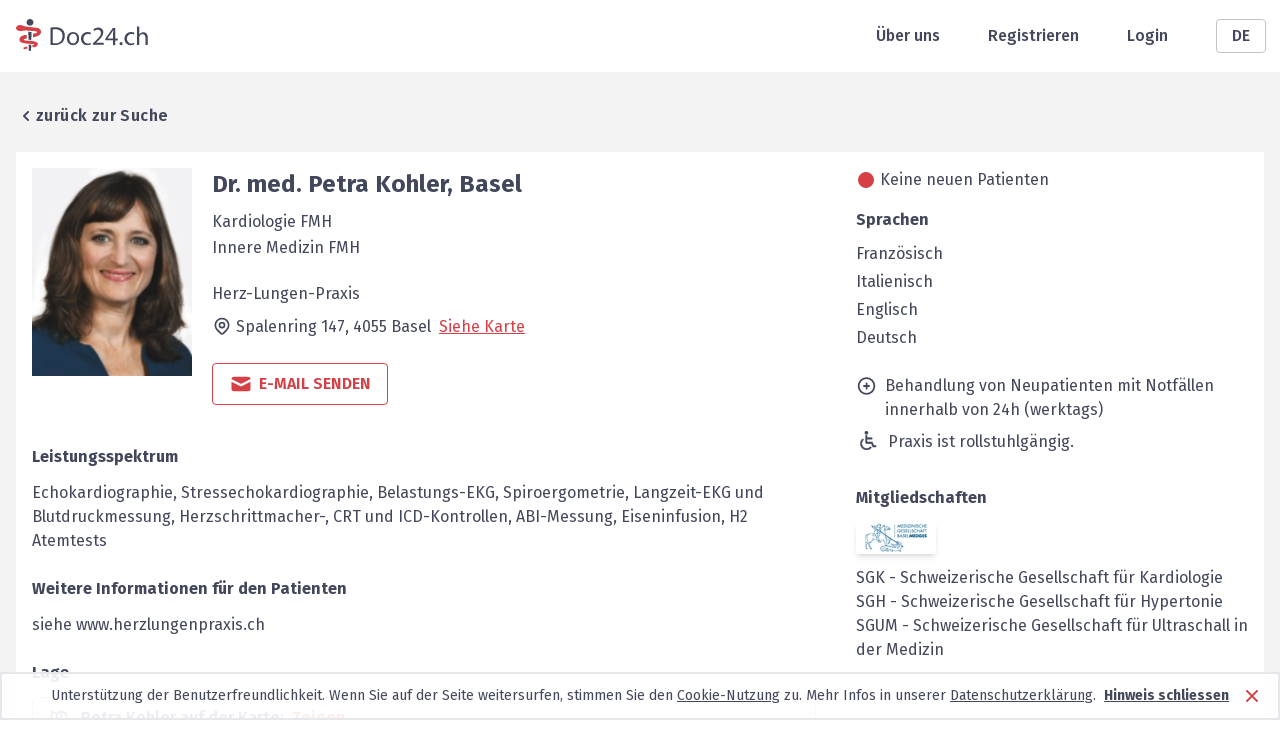

--- FILE ---
content_type: text/html; charset=utf-8
request_url: https://www.doc24.ch/de/basel-stadt-bs/basel/kardiologen/alle/petra-kohler?referrer=/basel-stadt-bs/basel/kardiologen/alle
body_size: 20334
content:
<!DOCTYPE html><html lang="de"><head><meta charSet="utf-8"/><meta name="viewport" content="width=device-width, initial-scale=1, minimum-scale=1"/><title>Dr. med. Petra Kohler (Kardiologen (Herzerkrankungen)) aus Basel | Doc24</title><meta name="description" content="Suchen Sie Dr. med. Petra Kohler (Kardiologen (Herzerkrankungen)) aus Basel? Hier finden Sie alle Infos und Kontaktmöglichkeit per Email."/><meta name="robots" content="index,follow,noarchive,noodp"/><link rel="canonical" href="https://www.doc24.ch/de/basel-stadt-bs/basel/kardiologen/alle/petra-kohler"/><link rel="alternate" href="https://www.doc24.ch/de/basel-stadt-bs/basel/kardiologen/alle/petra-kohler" hrefLang="de"/><link rel="alternate" href="https://www.doc24.ch/en/basel-city-bs/basel/cardiologists/all/petra-kohler" hrefLang="en"/><link rel="alternate" href="https://www.doc24.ch/fr/bâle-ville-bs/basel/cardiologues/tous/petra-kohler" hrefLang="fr"/><link rel="alternate" href="https://www.doc24.ch/it/basilea-citta-bs/basel/cardiologi/tutti/petra-kohler" hrefLang="it"/><link rel="alternate" href="https://www.doc24.ch/basel-stadt-bs/basel/kardiologen/alle/petra-kohler" hrefLang="x-default"/><meta property="og:title" content="Dr. med. Petra Kohler (Kardiologen (Herzerkrankungen)) aus Basel | Doc24"/><meta property="og:description" content="Suchen Sie Dr. med. Petra Kohler (Kardiologen (Herzerkrankungen)) aus Basel? Hier finden Sie alle Infos und Kontaktmöglichkeit per Email."/><meta property="og:image" content="/images/social-image.png"/><meta property="og:url" content="https://www.doc24.ch/de/basel-stadt-bs/basel/kardiologen/alle/petra-kohler"/><meta property="og:type" content="website"/><meta name="twitter:card" content="summary_large_image"/><meta name="twitter:title" content="Dr. med. Petra Kohler (Kardiologen (Herzerkrankungen)) aus Basel | Doc24"/><meta name="twitter:description" content="Suchen Sie Dr. med. Petra Kohler (Kardiologen (Herzerkrankungen)) aus Basel? Hier finden Sie alle Infos und Kontaktmöglichkeit per Email."/><meta name="twitter:image" content="/images/social-image.png"/><link rel="preload" as="image" imagesrcset="/_next/image?url=https%3A%2F%2Fcdn.doc24.ch%2Fprofile%2Fkardiologen-petra-kohler-basel-1575544066818.png&amp;w=640&amp;q=100 640w, /_next/image?url=https%3A%2F%2Fcdn.doc24.ch%2Fprofile%2Fkardiologen-petra-kohler-basel-1575544066818.png&amp;w=750&amp;q=100 750w, /_next/image?url=https%3A%2F%2Fcdn.doc24.ch%2Fprofile%2Fkardiologen-petra-kohler-basel-1575544066818.png&amp;w=828&amp;q=100 828w, /_next/image?url=https%3A%2F%2Fcdn.doc24.ch%2Fprofile%2Fkardiologen-petra-kohler-basel-1575544066818.png&amp;w=1080&amp;q=100 1080w, /_next/image?url=https%3A%2F%2Fcdn.doc24.ch%2Fprofile%2Fkardiologen-petra-kohler-basel-1575544066818.png&amp;w=1200&amp;q=100 1200w, /_next/image?url=https%3A%2F%2Fcdn.doc24.ch%2Fprofile%2Fkardiologen-petra-kohler-basel-1575544066818.png&amp;w=1920&amp;q=100 1920w, /_next/image?url=https%3A%2F%2Fcdn.doc24.ch%2Fprofile%2Fkardiologen-petra-kohler-basel-1575544066818.png&amp;w=2048&amp;q=100 2048w, /_next/image?url=https%3A%2F%2Fcdn.doc24.ch%2Fprofile%2Fkardiologen-petra-kohler-basel-1575544066818.png&amp;w=3840&amp;q=100 3840w" imagesizes="100vw"/><meta name="next-head-count" content="21"/><meta charSet="utf-8"/><meta http-equiv="X-UA-Comptabile" content="IE=edge"/><link rel="icon" href="/favicon.ico"/><link rel="preconnect" href="https://fonts.googleapis.com"/><link rel="preconnect" href="https://fonts.gstatic.com" crossorigin=""/><link rel="apple-touch-icon" sizes="57x57" href="/icons/apple-icon-57x57.png"/><link rel="apple-touch-icon" sizes="60x60" href="/icons/apple-icon-60x60.png"/><link rel="apple-touch-icon" sizes="72x72" href="/icons/apple-icon-72x72.png"/><link rel="apple-touch-icon" sizes="76x76" href="/icons/apple-icon-76x76.png"/><link rel="apple-touch-icon" sizes="114x114" href="/icons/apple-icon-114x114.png"/><link rel="apple-touch-icon" sizes="120x120" href="/icons/apple-icon-120x120.png"/><link rel="apple-touch-icon" sizes="144x144" href="/icons/apple-icon-144x144.png"/><link rel="apple-touch-icon" sizes="152x152" href="/icons/apple-icon-152x152.png"/><link rel="apple-touch-icon" sizes="180x180" href="/icons/apple-icon-180x180.png"/><link rel="icon" type="image/png" sizes="192x192" href="/icons/android-icon-192x192.png"/><link rel="icon" type="image/png" sizes="32x32" href="/icons/favicon-32x32.png"/><link rel="icon" type="image/png" sizes="96x96" href="/icons/favicon-96x96.png"/><link rel="manifest" href="/webmanifest"/><meta name="msapplication-TileColor" content="#ffffff"/><meta name="msapplication-TileImage" content="/icons/ms-icon-144x144.png"/><link rel="icon" type="image/x-icon" href="/favicon.ico"/><link rel="stylesheet" data-href="https://fonts.googleapis.com/css2?family=Fira+Sans:wght@300;400;500;600;700;900&amp;display=swap"/><link rel="preload" href="/_next/static/css/5a4e6b89bdc13218.css" as="style"/><link rel="stylesheet" href="/_next/static/css/5a4e6b89bdc13218.css" data-n-g=""/><link rel="preload" href="/_next/static/css/7611409ba7aed579.css" as="style"/><link rel="stylesheet" href="/_next/static/css/7611409ba7aed579.css" data-n-p=""/><noscript data-n-css=""></noscript><script defer="" nomodule="" src="/_next/static/chunks/polyfills-c67a75d1b6f99dc8.js"></script><script src="/_next/static/chunks/webpack-7c52643017d49ad7.js" defer=""></script><script src="/_next/static/chunks/framework-79bce4a3a540b080.js" defer=""></script><script src="/_next/static/chunks/main-4990e882c001c74b.js" defer=""></script><script src="/_next/static/chunks/pages/_app-5f13f93e4d201327.js" defer=""></script><script src="/_next/static/chunks/3061-8137e461aa758cc3.js" defer=""></script><script src="/_next/static/chunks/7804-c63eca60bbfe9de2.js" defer=""></script><script src="/_next/static/chunks/967-d1ea788b7faa5cd7.js" defer=""></script><script src="/_next/static/chunks/7766-c2072b9a7e8966a0.js" defer=""></script><script src="/_next/static/chunks/1761-6e1af77a644b0b58.js" defer=""></script><script src="/_next/static/chunks/pages/%5Bcanton%5D/%5Bcity%5D/%5Bspecialization%5D/%5Breason%5D/%5Bdoctor%5D-2647a49599297241.js" defer=""></script><script src="/_next/static/CXbUfay2pwlSaWBgU5KBm/_buildManifest.js" defer=""></script><script src="/_next/static/CXbUfay2pwlSaWBgU5KBm/_ssgManifest.js" defer=""></script><link rel="stylesheet" href="https://fonts.googleapis.com/css2?family=Fira+Sans:wght@300;400;500;600;700;900&display=swap"/></head><body><div id="__next" data-reactroot=""><div class="w-full m-0 p-0 pb-28 md:pb-20 min-h-screen relative bg-white-light"><div class="bg-white"><div class="container relative h-header flex items-center justify-between px-4"><div class="md:hidden"><span style="box-sizing:border-box;display:inline-block;overflow:hidden;width:initial;height:initial;background:none;opacity:1;border:0;margin:0;padding:0;position:relative;max-width:100%"><span style="box-sizing:border-box;display:block;width:initial;height:initial;background:none;opacity:1;border:0;margin:0;padding:0;max-width:100%"><img style="display:block;max-width:100%;width:initial;height:initial;background:none;opacity:1;border:0;margin:0;padding:0" alt="" aria-hidden="true" src="data:image/svg+xml,%3csvg%20xmlns=%27http://www.w3.org/2000/svg%27%20version=%271.1%27%20width=%2731%27%20height=%2724%27/%3e"/></span><img alt="Mobile Menu" src="[data-uri]" decoding="async" data-nimg="intrinsic" style="position:absolute;top:0;left:0;bottom:0;right:0;box-sizing:border-box;padding:0;border:none;margin:auto;display:block;width:0;height:0;min-width:100%;max-width:100%;min-height:100%;max-height:100%"/><noscript><img alt="Mobile Menu" srcSet="/images/menu_icon.svg 1x, /images/menu_icon.svg 2x" src="/images/menu_icon.svg" decoding="async" data-nimg="intrinsic" style="position:absolute;top:0;left:0;bottom:0;right:0;box-sizing:border-box;padding:0;border:none;margin:auto;display:block;width:0;height:0;min-width:100%;max-width:100%;min-height:100%;max-height:100%" loading="lazy"/></noscript></span></div><a class="leading-none" href="/de"><span style="box-sizing:border-box;display:inline-block;overflow:hidden;width:initial;height:initial;background:none;opacity:1;border:0;margin:0;padding:0;position:relative;max-width:100%"><span style="box-sizing:border-box;display:block;width:initial;height:initial;background:none;opacity:1;border:0;margin:0;padding:0;max-width:100%"><img style="display:block;max-width:100%;width:initial;height:initial;background:none;opacity:1;border:0;margin:0;padding:0" alt="" aria-hidden="true" src="data:image/svg+xml,%3csvg%20xmlns=%27http://www.w3.org/2000/svg%27%20version=%271.1%27%20width=%27132%27%20height=%2732%27/%3e"/></span><img alt="Logo header" srcSet="/images/logo.svg 1x, /images/logo.svg 2x" src="/images/logo.svg" decoding="async" data-nimg="intrinsic" style="position:absolute;top:0;left:0;bottom:0;right:0;box-sizing:border-box;padding:0;border:none;margin:auto;display:block;width:0;height:0;min-width:100%;max-width:100%;min-height:100%;max-height:100%"/></span></a><div class="flex items-center md:space-x-12"><a class="hidden md:block font-medium text-gray-dark" href="/de/about-us">Über uns</a><a class="hidden md:block font-medium text-gray-dark" href="/de/auth/sign-up">Registrieren</a><a class="hidden md:block font-medium text-gray-dark" href="/de/auth/login">Login</a><div class="relative w-12"><button class="inline-flex justify-center w-full rounded border border-gray-light px-6 py-1 bg-white font-medium text-gray-dark hover:bg-gray-50 focus:outline-none">DE</button></div></div></div></div><div class="container grid grid-cols-1 pt-4 px-4"><div><div class="mt-4 mb-6"><a class="text-gray-dark font-semibold tracking-wide hover:underline" rel="nofollow" href="/de/basel-stadt-bs/basel/kardiologen/alle"><div class="flex items-center"><svg xmlns="http://www.w3.org/2000/svg" viewBox="0 0 20 20" fill="currentColor" class="w-5 h-5"><path fill-rule="evenodd" d="M12.707 5.293a1 1 0 010 1.414L9.414 10l3.293 3.293a1 1 0 01-1.414 1.414l-4-4a1 1 0 010-1.414l4-4a1 1 0 011.414 0z" clip-rule="evenodd"></path></svg> <!-- -->zurück zur Suche</div></a></div><div class="mb-8 bg-white p-4 w-full grid gap-y-5 grid-cols-1 lg:grid-cols-profile-layout-lg lg:gap-x-4 xl:grid-cols-profile-layout-xl xl:gap-x-10"><div><div class="flex flex-col md:flex-row"><div class="relative w-40 mx-auto h-52 md:ml-0 md:mr-5"><span style="box-sizing:border-box;display:block;overflow:hidden;width:initial;height:initial;background:none;opacity:1;border:0;margin:0;padding:0;position:relative"><span style="box-sizing:border-box;display:block;width:initial;height:initial;background:none;opacity:1;border:0;margin:0;padding:0;padding-top:130%"></span><img alt="Kardiologen (Herzerkrankungen) Petra Kohler Basel" sizes="100vw" srcSet="/_next/image?url=https%3A%2F%2Fcdn.doc24.ch%2Fprofile%2Fkardiologen-petra-kohler-basel-1575544066818.png&amp;w=640&amp;q=100 640w, /_next/image?url=https%3A%2F%2Fcdn.doc24.ch%2Fprofile%2Fkardiologen-petra-kohler-basel-1575544066818.png&amp;w=750&amp;q=100 750w, /_next/image?url=https%3A%2F%2Fcdn.doc24.ch%2Fprofile%2Fkardiologen-petra-kohler-basel-1575544066818.png&amp;w=828&amp;q=100 828w, /_next/image?url=https%3A%2F%2Fcdn.doc24.ch%2Fprofile%2Fkardiologen-petra-kohler-basel-1575544066818.png&amp;w=1080&amp;q=100 1080w, /_next/image?url=https%3A%2F%2Fcdn.doc24.ch%2Fprofile%2Fkardiologen-petra-kohler-basel-1575544066818.png&amp;w=1200&amp;q=100 1200w, /_next/image?url=https%3A%2F%2Fcdn.doc24.ch%2Fprofile%2Fkardiologen-petra-kohler-basel-1575544066818.png&amp;w=1920&amp;q=100 1920w, /_next/image?url=https%3A%2F%2Fcdn.doc24.ch%2Fprofile%2Fkardiologen-petra-kohler-basel-1575544066818.png&amp;w=2048&amp;q=100 2048w, /_next/image?url=https%3A%2F%2Fcdn.doc24.ch%2Fprofile%2Fkardiologen-petra-kohler-basel-1575544066818.png&amp;w=3840&amp;q=100 3840w" src="/_next/image?url=https%3A%2F%2Fcdn.doc24.ch%2Fprofile%2Fkardiologen-petra-kohler-basel-1575544066818.png&amp;w=3840&amp;q=100" decoding="async" data-nimg="responsive" class="cursor-pointer" style="position:absolute;top:0;left:0;bottom:0;right:0;box-sizing:border-box;padding:0;border:none;margin:auto;display:block;width:0;height:0;min-width:100%;max-width:100%;min-height:100%;max-height:100%;object-fit:cover"/></span></div><div class="mt-5 md:mt-0"><h1 class="text-2xl font-bold text-gray-dark">Dr. med.<!-- --> <!-- -->Petra<!-- --> <!-- -->Kohler<!-- -->, <!-- -->Basel</h1><h2 class="text-base font-normal text-gray-dark">Kardiologie FMH</h2><h2 class="-mt-2 text-base font-normal text-gray-dark">Innere Medizin FMH</h2><div class="mb-4 lg:hidden text-gray-dark"><div class="flex items-center mb-2 ml-[2px]"><div class="bg-red w-4 h-4 rounded-xl mr-1.5"></div><span>Keine neuen Patienten</span></div></div><div class="mt-6 leading-5 text-gray-dark"><div class="mb-2">Herz-Lungen-Praxis</div><div class="mb-3"><div class="inline-block translate-y-1"><svg xmlns="http://www.w3.org/2000/svg" fill="none" viewBox="0 0 24 24" stroke="currentColor" class="w-5 h-5 mr-1"><path stroke-linecap="round" stroke-linejoin="round" stroke-width="2" d="M17.657 16.657L13.414 20.9a1.998 1.998 0 01-2.827 0l-4.244-4.243a8 8 0 1111.314 0z"></path><path stroke-linecap="round" stroke-linejoin="round" stroke-width="2" d="M15 11a3 3 0 11-6 0 3 3 0 016 0z"></path></svg></div><div class="inline leading-6">Spalenring 147, <!-- -->4055<!-- --> <!-- -->Basel<a href="#map" class="ml-2 underline cursor-pointer text-red">Siehe Karte</a></div></div><div class="hidden lg:block"></div></div><div class="mt-6 mb-2"><div class="flex flex-col items-center sm:flex-row"><div class="flex items-center justify-center w-full px-4 py-2 mr-1 border rounded cursor-pointer md:w-max group w-max border-red text-red hover:bg-red"><svg xmlns="http://www.w3.org/2000/svg" viewBox="0 0 20 20" fill="currentColor" class="w-6 h-6 mr-1.5 group-hover:text-white"><path d="M2.003 5.884L10 9.882l7.997-3.998A2 2 0 0016 4H4a2 2 0 00-1.997 1.884z"></path><path d="M18 8.118l-8 4-8-4V14a2 2 0 002 2h12a2 2 0 002-2V8.118z"></path></svg><span class="font-semibold uppercase group-hover:text-white">E-Mail senden</span></div></div><div class="flex flex-col mt-4 sm:flex-row sm:items-center"></div></div></div></div><div class="bg-white mt-4 grid sm:grid-cols-2 gap-x-4 lg:grid-cols-1"><div><div class="mb-6"><h2 class="text-base font-bold text-gray-dark mb-3">Leistungsspektrum</h2><p class="text-gray-dark break-word">Echokardiographie, Stressechokardiographie, Belastungs-EKG, Spiroergometrie, Langzeit-EKG und Blutdruckmessung, Herzschrittmacher-, CRT und ICD-Kontrollen,  ABI-Messung, Eiseninfusion, H2 Atemtests</p></div><div class="mb-6"><h2 class="text-base font-bold text-gray-dark mb-3">Weitere Informationen für den Patienten</h2><p class="text-gray-dark break-word">siehe www.herzlungenpraxis.ch</p></div><h2 class="text-base font-bold text-gray-dark mb-3">Lage</h2><div class="border border-gray-light rounded" id="map"><div class="flex items-center py-2 px-4 text-gray-dark"><svg xmlns="http://www.w3.org/2000/svg" fill="none" viewBox="0 0 24 24" stroke="currentColor" class="w-5 h-5"><path stroke-linecap="round" stroke-linejoin="round" stroke-width="2" d="M9 20l-5.447-2.724A1 1 0 013 16.382V5.618a1 1 0 011.447-.894L9 7m0 13l6-3m-6 3V7m6 10l4.553 2.276A1 1 0 0021 18.382V7.618a1 1 0 00-.553-.894L15 4m0 13V4m0 0L9 7"></path></svg><div class="group ml-3 font-semibold cursor-pointer"><div>Petra Kohler auf der Karte<!-- -->:<!-- --> <span class="text-red group-hover:underline ml-1">Zeigen</span></div></div></div><div></div></div></div><div class="hidden lg:hidden"><div class="hidden mb-4 text-gray-dark lg:block"><div class="flex items-center mb-2 ml-[2px]"><div class="bg-red w-4 h-4 rounded-xl mr-1.5"></div><span>Keine neuen Patienten</span></div></div><div class="mb-4"></div><div class="mb-6"><h2 class="text-base font-bold text-gray-dark">Sprachen</h2><div class="mb-1 text-gray-dark">Französisch<!-- --> </div><div class="mb-1 text-gray-dark">Italienisch<!-- --> </div><div class="mb-1 text-gray-dark">Englisch<!-- --> </div><div class="mb-1 text-gray-dark">Deutsch<!-- --> </div></div><div class="mb-6"><div class="flex flex-col"><div class="flex mb-2"><svg xmlns="http://www.w3.org/2000/svg" fill="none" viewBox="0 0 24 24" stroke="currentColor" class="w-8 h-6 text-gray-dark"><path stroke-linecap="round" stroke-linejoin="round" stroke-width="2" d="M12 9v3m0 0v3m0-3h3m-3 0H9m12 0a9 9 0 11-18 0 9 9 0 0118 0z"></path></svg><span class="ml-2 leading-6 text-gray-dark">Behandlung von Neupatienten mit Notfällen innerhalb von 24h (werktags)</span></div><div class="flex mb-2"><svg width="24" height="21" viewBox="0 0 15 18" fill="none" xmlns="http://www.w3.org/2000/svg"><path d="M7.526 2.358a1.358 1.358 0 1 1-2.716 0 1.358 1.358 0 0 1 2.716 0Zm6.426 11.07h-1.59l-.985-2.733a.559.559 0 0 0-.526-.37H6.706v-2.51h3.85a.559.559 0 1 0 0-1.118h-3.85V4.972a.559.559 0 1 0-1.118 0v5.913c0 .309.25.559.559.559h4.311l.985 2.732c.08.222.29.37.526.37h1.983a.559.559 0 1 0 0-1.119ZM9.28 14.652a4.167 4.167 0 0 1-2.967 1.229 4.2 4.2 0 0 1-4.194-4.195c0-1.12.436-2.174 1.229-2.966a.56.56 0 0 0-.791-.79A5.279 5.279 0 0 0 1 11.686 5.319 5.319 0 0 0 6.312 17c1.42 0 2.754-.553 3.757-1.556a.559.559 0 1 0-.79-.79Z" fill="#42475B"></path><path d="M7.526 2.358h.25-.25Zm4.836 11.07-.235.084.06.165h.175v-.25Zm-.985-2.733-.235.085.235-.085Zm-4.671-.37h-.25v.25h.25v-.25Zm0-2.51v-.25h-.25v.25h.25Zm0-1.118h-.25v.25h.25v-.25Zm3.752 4.747.236-.085-.06-.165h-.176v.25Zm.985 2.732.235-.085-.235.085Zm-2.164.477.177.177-.177-.177ZM3.347 8.721l-.177-.177.177.177Zm0-.79-.177.176.177-.177Zm-.791 0 .177.176-.177-.177Zm7.513 7.513-.176-.177.176.177Zm0-.791.177-.177-.177.177ZM6.168 3.966c.888 0 1.608-.72 1.608-1.608h-.5c0 .612-.496 1.108-1.108 1.108v.5ZM4.56 2.358c0 .888.72 1.608 1.608 1.608v-.5A1.108 1.108 0 0 1 5.06 2.358h-.5ZM6.168.75c-.889 0-1.608.72-1.608 1.608h.5c0-.612.496-1.108 1.108-1.108v-.5Zm1.608 1.608c0-.888-.72-1.608-1.608-1.608v.5c.612 0 1.108.496 1.108 1.108h.5Zm4.586 11.32h1.59v-.5h-1.59v.5Zm-1.22-2.898.985 2.732.47-.17-.984-2.732-.47.17Zm-.29-.204a.31.31 0 0 1 .29.204l.47-.17a.809.809 0 0 0-.76-.534v.5Zm-4.146 0h4.145v-.5H6.706v.5Zm-.25-2.76v2.51h.5v-2.51h-.5Zm4.1-.25h-3.85v.5h3.85v-.5Zm.309-.31a.31.31 0 0 1-.31.31v.5a.81.81 0 0 0 .81-.81h-.5Zm-.31-.309a.31.31 0 0 1 .31.31h.5a.81.81 0 0 0-.81-.81v.5Zm-3.85 0h3.85v-.5h-3.85v.5Zm-.25-1.975v1.725h.5V4.972h-.5Zm-.308-.31a.31.31 0 0 1 .309.31h.5a.809.809 0 0 0-.81-.81v.5Zm-.31.31a.31.31 0 0 1 .31-.31v-.5a.809.809 0 0 0-.81.81h.5Zm0 5.913V4.972h-.5v5.913h.5Zm.31.309a.309.309 0 0 1-.31-.31h-.5c0 .447.363.81.81.81v-.5Zm4.311 0H6.147v.5h4.311v-.5Zm1.22 2.897-.984-2.732-.47.17.984 2.732.47-.17Zm.291.204a.31.31 0 0 1-.29-.204l-.471.17a.81.81 0 0 0 .761.534v-.5Zm1.983 0H11.97v.5h1.983v-.5Zm.31-.309a.31.31 0 0 1-.31.31v.5a.81.81 0 0 0 .81-.81h-.5Zm-.31-.309a.31.31 0 0 1 .31.31h.5a.809.809 0 0 0-.81-.81v.5Zm-7.64 2.455a4.417 4.417 0 0 0 3.144-1.302l-.354-.354a3.917 3.917 0 0 1-2.79 1.156v.5Zm-4.444-4.445a4.45 4.45 0 0 0 4.444 4.445v-.5a3.95 3.95 0 0 1-3.944-3.945h-.5ZM3.17 8.544a4.418 4.418 0 0 0-1.302 3.143h.5c0-1.054.41-2.044 1.155-2.79l-.353-.353Zm0-.437a.31.31 0 0 1 0 .437l.353.354a.81.81 0 0 0 0-1.145l-.353.354Zm-.437 0a.31.31 0 0 1 .437 0l.353-.354a.809.809 0 0 0-1.144 0l.354.354Zm-1.483 3.58c0-1.353.526-2.624 1.483-3.58l-.354-.354A5.529 5.529 0 0 0 .75 11.687h.5Zm5.062 5.063a5.069 5.069 0 0 1-5.062-5.063h-.5a5.569 5.569 0 0 0 5.562 5.563v-.5Zm3.58-1.483a5.028 5.028 0 0 1-3.58 1.483v.5a5.528 5.528 0 0 0 3.934-1.63l-.353-.353Zm0-.437a.31.31 0 0 1 0 .437l.354.353a.809.809 0 0 0 0-1.144l-.353.354Zm-.436 0a.31.31 0 0 1 .437 0l.353-.354a.81.81 0 0 0-1.144 0l.354.354Z" fill="#42475B"></path></svg><span class="ml-2 leading-6 text-gray-dark">Praxis ist rollstuhlgängig.</span></div></div></div><div><h2 class="mb-3 text-base font-bold text-gray-dark">Mitgliedschaften</h2><div class="flex mb-3"><div><div class="mr-3" data-tip="true" data-for="association-medges"><a target="_blank" class="relative block w-20 shadow-md unset-img" href="/de/medges"><span style="box-sizing:border-box;display:block;overflow:hidden;width:initial;height:initial;background:none;opacity:1;border:0;margin:0;padding:0;position:absolute;top:0;left:0;bottom:0;right:0"><img alt="MedGes" src="[data-uri]" decoding="async" data-nimg="fill" class="object-contain !w-full !relative !h-unset association-logo" style="position:absolute;top:0;left:0;bottom:0;right:0;box-sizing:border-box;padding:0;border:none;margin:auto;display:block;width:0;height:0;min-width:100%;max-width:100%;min-height:100%;max-height:100%"/><noscript><img alt="MedGes" sizes="100vw" srcSet="/_next/image?url=https%3A%2F%2Fs3.amazonaws.com%2Fdoc24-associations%2Fmedges&amp;w=640&amp;q=100 640w, /_next/image?url=https%3A%2F%2Fs3.amazonaws.com%2Fdoc24-associations%2Fmedges&amp;w=750&amp;q=100 750w, /_next/image?url=https%3A%2F%2Fs3.amazonaws.com%2Fdoc24-associations%2Fmedges&amp;w=828&amp;q=100 828w, /_next/image?url=https%3A%2F%2Fs3.amazonaws.com%2Fdoc24-associations%2Fmedges&amp;w=1080&amp;q=100 1080w, /_next/image?url=https%3A%2F%2Fs3.amazonaws.com%2Fdoc24-associations%2Fmedges&amp;w=1200&amp;q=100 1200w, /_next/image?url=https%3A%2F%2Fs3.amazonaws.com%2Fdoc24-associations%2Fmedges&amp;w=1920&amp;q=100 1920w, /_next/image?url=https%3A%2F%2Fs3.amazonaws.com%2Fdoc24-associations%2Fmedges&amp;w=2048&amp;q=100 2048w, /_next/image?url=https%3A%2F%2Fs3.amazonaws.com%2Fdoc24-associations%2Fmedges&amp;w=3840&amp;q=100 3840w" src="/_next/image?url=https%3A%2F%2Fs3.amazonaws.com%2Fdoc24-associations%2Fmedges&amp;w=3840&amp;q=100" decoding="async" data-nimg="fill" style="position:absolute;top:0;left:0;bottom:0;right:0;box-sizing:border-box;padding:0;border:none;margin:auto;display:block;width:0;height:0;min-width:100%;max-width:100%;min-height:100%;max-height:100%" class="object-contain !w-full !relative !h-unset association-logo" loading="lazy"/></noscript></span></a></div></div></div><p class="text-gray-dark">SGK - Schweizerische Gesellschaft für Kardiologie<br />SGH - Schweizerische Gesellschaft für Hypertonie<br />SGUM - Schweizerische Gesellschaft für Ultraschall in der Medizin</p></div></div></div></div><div class="lg:block"><div class="hidden mb-4 text-gray-dark lg:block"><div class="flex items-center mb-2 ml-[2px]"><div class="bg-red w-4 h-4 rounded-xl mr-1.5"></div><span>Keine neuen Patienten</span></div></div><div class="mb-4"></div><div class="mb-6"><h2 class="text-base font-bold text-gray-dark">Sprachen</h2><div class="mb-1 text-gray-dark">Französisch<!-- --> </div><div class="mb-1 text-gray-dark">Italienisch<!-- --> </div><div class="mb-1 text-gray-dark">Englisch<!-- --> </div><div class="mb-1 text-gray-dark">Deutsch<!-- --> </div></div><div class="mb-6"><div class="flex flex-col"><div class="flex mb-2"><svg xmlns="http://www.w3.org/2000/svg" fill="none" viewBox="0 0 24 24" stroke="currentColor" class="w-8 h-6 text-gray-dark"><path stroke-linecap="round" stroke-linejoin="round" stroke-width="2" d="M12 9v3m0 0v3m0-3h3m-3 0H9m12 0a9 9 0 11-18 0 9 9 0 0118 0z"></path></svg><span class="ml-2 leading-6 text-gray-dark">Behandlung von Neupatienten mit Notfällen innerhalb von 24h (werktags)</span></div><div class="flex mb-2"><svg width="24" height="21" viewBox="0 0 15 18" fill="none" xmlns="http://www.w3.org/2000/svg"><path d="M7.526 2.358a1.358 1.358 0 1 1-2.716 0 1.358 1.358 0 0 1 2.716 0Zm6.426 11.07h-1.59l-.985-2.733a.559.559 0 0 0-.526-.37H6.706v-2.51h3.85a.559.559 0 1 0 0-1.118h-3.85V4.972a.559.559 0 1 0-1.118 0v5.913c0 .309.25.559.559.559h4.311l.985 2.732c.08.222.29.37.526.37h1.983a.559.559 0 1 0 0-1.119ZM9.28 14.652a4.167 4.167 0 0 1-2.967 1.229 4.2 4.2 0 0 1-4.194-4.195c0-1.12.436-2.174 1.229-2.966a.56.56 0 0 0-.791-.79A5.279 5.279 0 0 0 1 11.686 5.319 5.319 0 0 0 6.312 17c1.42 0 2.754-.553 3.757-1.556a.559.559 0 1 0-.79-.79Z" fill="#42475B"></path><path d="M7.526 2.358h.25-.25Zm4.836 11.07-.235.084.06.165h.175v-.25Zm-.985-2.733-.235.085.235-.085Zm-4.671-.37h-.25v.25h.25v-.25Zm0-2.51v-.25h-.25v.25h.25Zm0-1.118h-.25v.25h.25v-.25Zm3.752 4.747.236-.085-.06-.165h-.176v.25Zm.985 2.732.235-.085-.235.085Zm-2.164.477.177.177-.177-.177ZM3.347 8.721l-.177-.177.177.177Zm0-.79-.177.176.177-.177Zm-.791 0 .177.176-.177-.177Zm7.513 7.513-.176-.177.176.177Zm0-.791.177-.177-.177.177ZM6.168 3.966c.888 0 1.608-.72 1.608-1.608h-.5c0 .612-.496 1.108-1.108 1.108v.5ZM4.56 2.358c0 .888.72 1.608 1.608 1.608v-.5A1.108 1.108 0 0 1 5.06 2.358h-.5ZM6.168.75c-.889 0-1.608.72-1.608 1.608h.5c0-.612.496-1.108 1.108-1.108v-.5Zm1.608 1.608c0-.888-.72-1.608-1.608-1.608v.5c.612 0 1.108.496 1.108 1.108h.5Zm4.586 11.32h1.59v-.5h-1.59v.5Zm-1.22-2.898.985 2.732.47-.17-.984-2.732-.47.17Zm-.29-.204a.31.31 0 0 1 .29.204l.47-.17a.809.809 0 0 0-.76-.534v.5Zm-4.146 0h4.145v-.5H6.706v.5Zm-.25-2.76v2.51h.5v-2.51h-.5Zm4.1-.25h-3.85v.5h3.85v-.5Zm.309-.31a.31.31 0 0 1-.31.31v.5a.81.81 0 0 0 .81-.81h-.5Zm-.31-.309a.31.31 0 0 1 .31.31h.5a.81.81 0 0 0-.81-.81v.5Zm-3.85 0h3.85v-.5h-3.85v.5Zm-.25-1.975v1.725h.5V4.972h-.5Zm-.308-.31a.31.31 0 0 1 .309.31h.5a.809.809 0 0 0-.81-.81v.5Zm-.31.31a.31.31 0 0 1 .31-.31v-.5a.809.809 0 0 0-.81.81h.5Zm0 5.913V4.972h-.5v5.913h.5Zm.31.309a.309.309 0 0 1-.31-.31h-.5c0 .447.363.81.81.81v-.5Zm4.311 0H6.147v.5h4.311v-.5Zm1.22 2.897-.984-2.732-.47.17.984 2.732.47-.17Zm.291.204a.31.31 0 0 1-.29-.204l-.471.17a.81.81 0 0 0 .761.534v-.5Zm1.983 0H11.97v.5h1.983v-.5Zm.31-.309a.31.31 0 0 1-.31.31v.5a.81.81 0 0 0 .81-.81h-.5Zm-.31-.309a.31.31 0 0 1 .31.31h.5a.809.809 0 0 0-.81-.81v.5Zm-7.64 2.455a4.417 4.417 0 0 0 3.144-1.302l-.354-.354a3.917 3.917 0 0 1-2.79 1.156v.5Zm-4.444-4.445a4.45 4.45 0 0 0 4.444 4.445v-.5a3.95 3.95 0 0 1-3.944-3.945h-.5ZM3.17 8.544a4.418 4.418 0 0 0-1.302 3.143h.5c0-1.054.41-2.044 1.155-2.79l-.353-.353Zm0-.437a.31.31 0 0 1 0 .437l.353.354a.81.81 0 0 0 0-1.145l-.353.354Zm-.437 0a.31.31 0 0 1 .437 0l.353-.354a.809.809 0 0 0-1.144 0l.354.354Zm-1.483 3.58c0-1.353.526-2.624 1.483-3.58l-.354-.354A5.529 5.529 0 0 0 .75 11.687h.5Zm5.062 5.063a5.069 5.069 0 0 1-5.062-5.063h-.5a5.569 5.569 0 0 0 5.562 5.563v-.5Zm3.58-1.483a5.028 5.028 0 0 1-3.58 1.483v.5a5.528 5.528 0 0 0 3.934-1.63l-.353-.353Zm0-.437a.31.31 0 0 1 0 .437l.354.353a.809.809 0 0 0 0-1.144l-.353.354Zm-.436 0a.31.31 0 0 1 .437 0l.353-.354a.81.81 0 0 0-1.144 0l.354.354Z" fill="#42475B"></path></svg><span class="ml-2 leading-6 text-gray-dark">Praxis ist rollstuhlgängig.</span></div></div></div><div><h2 class="mb-3 text-base font-bold text-gray-dark">Mitgliedschaften</h2><div class="flex mb-3"><div><div class="mr-3" data-tip="true" data-for="association-medges"><a target="_blank" class="relative block w-20 shadow-md unset-img" href="/de/medges"><span style="box-sizing:border-box;display:block;overflow:hidden;width:initial;height:initial;background:none;opacity:1;border:0;margin:0;padding:0;position:absolute;top:0;left:0;bottom:0;right:0"><img alt="MedGes" src="[data-uri]" decoding="async" data-nimg="fill" class="object-contain !w-full !relative !h-unset association-logo" style="position:absolute;top:0;left:0;bottom:0;right:0;box-sizing:border-box;padding:0;border:none;margin:auto;display:block;width:0;height:0;min-width:100%;max-width:100%;min-height:100%;max-height:100%"/><noscript><img alt="MedGes" sizes="100vw" srcSet="/_next/image?url=https%3A%2F%2Fs3.amazonaws.com%2Fdoc24-associations%2Fmedges&amp;w=640&amp;q=100 640w, /_next/image?url=https%3A%2F%2Fs3.amazonaws.com%2Fdoc24-associations%2Fmedges&amp;w=750&amp;q=100 750w, /_next/image?url=https%3A%2F%2Fs3.amazonaws.com%2Fdoc24-associations%2Fmedges&amp;w=828&amp;q=100 828w, /_next/image?url=https%3A%2F%2Fs3.amazonaws.com%2Fdoc24-associations%2Fmedges&amp;w=1080&amp;q=100 1080w, /_next/image?url=https%3A%2F%2Fs3.amazonaws.com%2Fdoc24-associations%2Fmedges&amp;w=1200&amp;q=100 1200w, /_next/image?url=https%3A%2F%2Fs3.amazonaws.com%2Fdoc24-associations%2Fmedges&amp;w=1920&amp;q=100 1920w, /_next/image?url=https%3A%2F%2Fs3.amazonaws.com%2Fdoc24-associations%2Fmedges&amp;w=2048&amp;q=100 2048w, /_next/image?url=https%3A%2F%2Fs3.amazonaws.com%2Fdoc24-associations%2Fmedges&amp;w=3840&amp;q=100 3840w" src="/_next/image?url=https%3A%2F%2Fs3.amazonaws.com%2Fdoc24-associations%2Fmedges&amp;w=3840&amp;q=100" decoding="async" data-nimg="fill" style="position:absolute;top:0;left:0;bottom:0;right:0;box-sizing:border-box;padding:0;border:none;margin:auto;display:block;width:0;height:0;min-width:100%;max-width:100%;min-height:100%;max-height:100%" class="object-contain !w-full !relative !h-unset association-logo" loading="lazy"/></noscript></span></a></div></div></div><p class="text-gray-dark">SGK - Schweizerische Gesellschaft für Kardiologie<br />SGH - Schweizerische Gesellschaft für Hypertonie<br />SGUM - Schweizerische Gesellschaft für Ultraschall in der Medizin</p></div></div></div></div></div><div class="absolute bottom-0 w-full bg-white-light"><div class="container h-16 flex items-center justify-between px-4"><a href="/de"><span style="box-sizing:border-box;display:inline-block;overflow:hidden;width:initial;height:initial;background:none;opacity:1;border:0;margin:0;padding:0;position:relative;max-width:100%"><span style="box-sizing:border-box;display:block;width:initial;height:initial;background:none;opacity:1;border:0;margin:0;padding:0;max-width:100%"><img style="display:block;max-width:100%;width:initial;height:initial;background:none;opacity:1;border:0;margin:0;padding:0" alt="" aria-hidden="true" src="data:image/svg+xml,%3csvg%20xmlns=%27http://www.w3.org/2000/svg%27%20version=%271.1%27%20width=%27132%27%20height=%2732%27/%3e"/></span><img alt="Logo footer" srcSet="/images/logo.svg 1x, /images/logo.svg 2x" src="/images/logo.svg" decoding="async" data-nimg="intrinsic" style="position:absolute;top:0;left:0;bottom:0;right:0;box-sizing:border-box;padding:0;border:none;margin:auto;display:block;width:0;height:0;min-width:100%;max-width:100%;min-height:100%;max-height:100%"/></span></a><a class="text-gray-dark font-medium hover:underline" href="/de/terms-of-use">Nutzungsbedingungen</a></div></div></div></div><script id="__NEXT_DATA__" type="application/json">{"props":{"pageProps":{"departmentsDoctors":{},"doctor":{"lastName":"Kohler","status":"Active","specializationContent":{},"therapeuticalArea":null,"loc":{"lng":7.576396099999999,"lat":47.5548091},"practiceName":"Herz-Lungen-Praxis","product":"Member Pro","additionalInfoIcons":[{"image":"24hours.png","description":"Treatment of new patients with emergencies within 24 hours (weekdays)"},{"image":"wheelchair.png","description":"Doctor's office is wheelchair accessible."}],"genderSearchValue":"f","picture":"kardiologen-petra-kohler-basel-1575544066818.png","title":"Dr. med.","specialization":"Cardiologists","reasons":[],"url":"petra-kohler","firstName":"Petra","city":"Basel","contactInfo":{"zip":"4055","website":null,"phone":"061 486 11 11","showPhone":false,"street":"Spalenring 147","showFax":false,"mobile":null,"fax":"061 486 12 18","showMobile":false},"showEmail":true,"therapeuticalOffer":"Echokardiographie, Stressechokardiographie, Belastungs-EKG, Spiroergometrie, Langzeit-EKG und Blutdruckmessung, Herzschrittmacher-, CRT und ICD-Kontrollen,  ABI-Messung, Eiseninfusion, H2 Atemtests","hasPicture":true,"additionalAssociations":"SGK - Schweizerische Gesellschaft für Kardiologie\r\nSGH - Schweizerische Gesellschaft für Hypertonie\r\nSGUM - Schweizerische Gesellschaft für Ultraschall in der Medizin","additionalPictures":[],"isPartOfLogoAssociation":true,"professionalTitle1":"Kardiologie FMH","professionalTitle2":"Innere Medizin FMH","languages":[{"displayValue":"French","DE":"Französisch","createdAt":"2019-08-27T17:54:53.908Z","IT":"Francese","id":"5d656e6de6172da020604c8e","FR":"Français","searchValue":"fr","updatedAt":"2019-08-27T17:54:53.908Z"},{"displayValue":"Italian","DE":"Italienisch","createdAt":"2019-08-27T17:54:53.909Z","IT":"Italiano","id":"5d656e6de6172da020604c8f","FR":"Italien","searchValue":"it","updatedAt":"2019-08-27T17:54:53.909Z"},{"displayValue":"English","DE":"Englisch","createdAt":"2019-08-27T17:54:53.909Z","IT":"Inglese","id":"5d656e6de6172da020604c90","FR":"Anglais","searchValue":"en","updatedAt":"2019-08-27T17:54:53.909Z"},{"displayValue":"German","DE":"Deutsch","createdAt":"2019-08-27T17:54:53.907Z","IT":"Tedesco","id":"5d656e6de6172da020604c8d","FR":"Allemand","searchValue":"de","updatedAt":"2019-08-27T17:54:53.907Z"}],"specializationSearchValue":"cardiologists","trafficLight":3,"additionalInfo":"siehe www.herzlungenpraxis.ch","insurance":{"basic":false,"supplementary":false},"associationsMemberOf":[{"displayValueDe":"Medizinische Gesellschaft Basel","isLogoAssociation":true,"displayValueFr":"Medizinische Gesellschaft Basel","abbreviation":"MedGes","displayValueEn":"Medical Association of Canton Basel","logo":"medges","displayValueIt":"Medizinische Gesellschaft Basel","searchValue":"medges"}]},"indexOption":"index,follow,noarchive,noodp","queryTranslations":{"it":{"canton":"basilea-citta-bs","city":"basel","specialization":"cardiologi","reason":"tutti","doctor":"petra-kohler"},"de":{"canton":"basel-stadt-bs","city":"basel","specialization":"kardiologen","reason":"alle","doctor":"petra-kohler"},"en":{"canton":"basel-city-bs","city":"basel","specialization":"cardiologists","reason":"all","doctor":"petra-kohler"},"fr":{"canton":"bâle-ville-bs","city":"basel","specialization":"cardiologues","reason":"tous","doctor":"petra-kohler"}},"_nextI18Next":{"initialI18nStore":{"de":{"common":{"Aesthetic Plastic Surgeons":"Plastische und Ästhetische Chirurgen","plastic-surgeons":"aesthetische-chirurgen-schoenheitschirurgen","Allergologists":"Allergologen","allergologists":"allergologen","Anesthesiologists":"Anästhesisten (Narkoseärzte)","anesthesiologists":"anaesthesisten","Angiologists":"Angiologen","angiologists":"angiologen","Cardiac Surgeons":"Herzchirurgen","cardiac-surgeons":"herzchirurgen","Cardiologists":"Kardiologen (Herzerkrankungen)","cardiologists":"kardiologen","Child and Adolescent Psychiatrists":"Kinder und Jugendpsychiater","Child and Adolescent psychiatrists":"Kinder und Jugendpsychiater","Childpsychiatrist":"Jugendpsychiater","childpsychiatrist":"jugendpsychiater","Clinical Pharmacologists":"Klinische Pharmakologen","pharmacologists":"pharmakologen","Dentist":"Zahnarzt","dentist":"zahnarzt","Dermatologists":"Dermatologen, Hautärzte","dermatologists":"hautaerzte-dermatologen-geschlechtskrankheiten","Endocrinologists, Diabetologists":"Endokrinologen, Diabetologen","endocrinologists-diabetologists":"endokrinologen-diabetologen","Forensic Doctors":"Rechtsmediziner","forensic-doctor":"rechtsmediziner","Gastroenterologists":"Gastroenterologen","gastroenterologists":"gastroenterologen-darmerkrankungen","General med. Practitioners":"Praktische Ärzte","general-practitioner":"praktische-aerzte","General Practitioners":"Allgemeinärzte","Doctors":"Ärzte","Gynaecologists, Obstetrics ":"Frauenärzte, Geburtshilfe","gynaecologists":"frauenaerzte-gynaekologen","Haematologists":"Hämatologen","haematologists":"haematologen","Hand Surgeons":"Handchirurgen","hand-surgeons":"handchirurgen","Infectiologists":"Infektiologen (Infektionskrankheiten)","infectiologists":"infektiologen-infektionskrankheiten","Intensivists":"Intensivmediziner","intensivists":"intensivmediziner","Medical Geneticists":"Medizinische Genetiker","medical-geneticists":"medizinische-genetiker","Nephrologists":"Nephrologen","nephrologists":"nephrologen-nierenerkrankungen","Neuro Surgeons":"Neurochirurgen (Gehirn- und Nervenchirurgen)","neuro-surgeons":"neurochirurgen","Neurologists":"Neurologen (Nervenärzte)","neurologists":"neurologen-nervenaerzte","Neuropathologists":"Neuropathologen","neuropathologists":"neuropathologen","Nuclear Doctors":"Nuklearmediziner","nuclear-doctors":"nuklearmediziner","Occupational Health Physicians":"Arbeitsmediziner","occupational-health-physicians":"arbeitsmediziner","Oncologists":"Onkologen","oncologists":"onkologen","Ophthalmologists":"Augenärzte","ophthalmologists":"augenaerzte","Oral and Maxillofacial Surgeons":"Mund-, Kiefer-, Gesichtschirurgen","oral-maxillofacial-surgeons":"mund-kiefer-gesichtschirurgen","Orthopaedic Surgeons":"Orthopädische Chirurgen","orthopaedic-surgeons":"orthopaede-unfallchirurgen","Otorhinolaryngologists":"HNO-Arzt, Ohrenarzt","otorhinolaryngologists":"hno-aerzte-hals-nase-ohrenarzt","Paediatric Surgeons":"Kinderchirurgen","paediatric-surgeons":"kinderchirurgen","Pathologists":"Pathologen","pathologists":"pathologen","Pediatrician":"Kinderarzt","pediatrician":"kinderarzt","Pediatricians":"Kinderärzte","Pharmacologists":"Toxikologen, Pharmakologen","toxicologists-pharmacologists":"toxikologen-pharmakologen","Pneumologists":"Pneumologen, Lungenärzte","pneumologists":"pneumologen-lungenaerzte","Prevention and Public Health":"Gesundheitsberatung und -prävention","prevention-and-public-health":"gesundheitsberatung-praevention","Psychiatrist":"Psychiater","psychiatrist":"psychiater","Psychiatrists":"Psychiater","Psychologist":"Psychologen","psychologist":"psychologen","Psychologists":"Psychologen","Psychotherapists":"Psychotherapeuten","psychotherapists":"psychotherapeuten","Radio-Oncologists":"Radio-Onkologen","radio-oncologists":"radio-onkologen-strahlentherapeuten","Radiologists":"Radiologen","radiologists":"radiologen-bildgebende-verfahren","Rehabilitation, Physical Doctors":"Rehabilitation, Phys. Mediziner","rehabilitation-physical-doctors":"rehabilitation-physikalische-mediziner","Rheumatologists":"Rheumatologen","rheumatologists":"rheumatologen","Surgeons":"Chirurgen","surgeons":"chirurgen","Thoracic Surgeons":"Thoraxchirurgen","thoracic-surgeons":"thoraxchirurgen","Tropical Doctors, Travel Medicine":"Tropenärzte, Reisemediziner","tropical-doctors-travel-medicine":"tropenaerzte-reisemediziner","Urologists":"Urologen","urologists":"urologen","Urologists (Diseases of the Bladder, Kidney and the Prostate)":"Urologen (Blasen-, Nieren- und Prostataerkrankungen)","Vascular Surgeons":"Gefässchirurgen","vacular-surgeons":"gefaesschirurgen","Other specialisation":"Anderes Fachgebiet","Apply Filters":"Filtern","Aargau":"Aargau","aargau-ag":"aargau-ag","Aargau (Ag)":"Aargau (Ag)","Appenzell Ausserrhoden":"Appenzell Ausserrhoden","appenzell-ausserrhoden-ar":"appenzell-ausserrhoden-ar","Appenzell Ausserrhoden (AR)":"Appenzell Ausserrhoden (AR)","Appenzell Innerrhoden":"Appenzell Innerrhoden","appenzell-innerrhoden-ai":"appenzell-innerrhoden-ai","Appenzell Innerrhoden (AI)":"Appenzell Innerrhoden (AI)","Basel-City":"Basel-Stadt","Basel-City (BS)":"Basel-Stadt (BS)","basel-city-bs":"basel-stadt-bs","Baselland":"Baselland","baselland-bl":"baselland-bl","Baselland (BL)":"Baselland (BL)","Bern":"Bern","bern-be":"bern-be","Bern (Be)":"Bern (Be)","Freiburg":"Freiburg","freiburg-fr":"freiburg-fr","Freiburg (Fr)":"Freiburg (Fr)","Geneva":"Genf","geneva-ge":"genf-ge","Geneva (Ge)":"Genf (Ge)","Glarus":"Glarus","glarus-gl":"glarus-gl","Glarus (Gl)":"Glarus (Gl)","Graubuenden":"Graubünden","graubunden-gr":"graubuenden-gr","Graubuenden (Gr)":"Graubünden (Gr)","Jura":"Jura","jura-ju":"jura-ju","Jura (Ju)":"Jura (Ju)","Lucerne":"Luzern","lucerne-lu":"luzern-lu","Lucerne (Lu)":"Luzern (Lu)","Neuenburg":"Neuenburg","neuenburg-ne":"neuenburg-ne","Neuenburg (Ne)":"Neuenburg (Ne)","Nidwalden":"Nidwalden","nidwalden-nw":"nidwalden-nw","Nidwalden (Nw)":"Nidwalden (Nw)","Obwalden":"Obwalden","obwalden-ow":"obwalden-ow","Obwalden (Ow)":"Obwalden (Ow)","Schaffhausen":"Schaffhausen","schaffhausen-sh":"schaffhausen-sh","Schaffhausen (Sh)":"Schaffhausen (Sh)","Schwyz":"Schwyz","schwyz-sz":"schwyz-sz","Schwyz (Sz)":"Schwyz (Sz)","Solothurn":"Solothurn","solothurn-so":"solothurn-so","Solothurn (So)":"Solothurn (So)","St. Gallen":"St. Gallen","st-gallen-sg":"st-gallen-sg","St. Gallen (Sg)":"St. Gallen (Sg)","Tessin":"Tessin","tessin-ti":"tessin-ti","Tessin (Ti)":"Tessin (Ti)","Thurgau":"Thurgau","thurgau-tg":"thurgau-tg","Thurgau (Tg)":"Thurgau (Tg)","Uri":"Uri","uri-ur":"uri-ur","Uri (Ur)":"Uri (Ur)","Waadt":"Waadt","waadt-vd":"waadt-vd","Waadt (Vd)":"Waadt (Vd)","Wallis":"Wallis","wallis-vs":"wallis-vs","Wallis (Vs)":"Wallis (Vs)","Zuerich":"Zürich","zuerich":"zuerich","zurich-zh":"zuerich-zh","Zuerich (Zh)":"Zürich (Zh)","Zug":"Zug","zug-zg":"zug-zg","Zug (ZG)":"Zug (ZG)","Zell":"Zell","Zell (Lu)":"Zell (Lu)","zell-lu":"zell-lu","Other":"Sonstiges","other":"anderes","Psychological counselling":"Psychologische Beratung","Specialization":"Haupt-Fachgebiet","Specialized Dentists":"Fachzahnärzte","Symptom":"Symptom","Symptome":"Symptome","Therapy":"Therapie","Angiologists (Vascular Diseases)":"Angiologen (Gefässerkrankungen)","Dermatologists (Dermal and Veneral Diseases)":"Dermatologen (Haut- und Geschlechtserkrankungen)","Endocrinologists (Hormonal disorders) and Diabetologists":"Endokrinologen und Diabetologen (Hormonerkrankungen und Diabetes)","Gastroenterologists (Bowel Diseases)":"Gastroenterologen (Darmerkrankungen)","Gynaecologists and Obstetrics":"Frauenärzte und Geburtshilfe","Haematologists (Blood Disorders)":"Hämatologen (Bluterkrankungen)","Nephrologists (Kidney Diseases)":"Nephrologen (Nierenerkrankungen)","Oncologists (cancer)":"Onkologen (Tumorerkrankungen)","Pneumologists (Lung Diseases)":"Pneumologen (Lungenärzte)","Radio-Oncologists (Radiotherapists)":"Radio-Onkologen (Strahlentherapeuten)","Rehabilitation and Physical Doctors":"Rehabilitation und Phys. Mediziner","Tropical Doctors and Travel Medicine":"Tropenärzte und Reisemediziner","Acupuncture / TCM (ASA)":"Akupunktur / TCM (ASA)","acupuncture-tcm-asa":"akupunktur-tcm-asa","ADD, ADHD / Hyperactivity":"ADS, ADHS / Aufmerksamkeitsdefizitstörung","add-hyperactivity":"ads","Addiction":"Sucht","addiction":"suchtberatung","Addiction Psychiatry and Psychotherapy":"Suchttherapie","addiction-fmh":"suchttherapie","Agression":"Aggression, Selbstverletzung","agression":"agression","Allergy":"Allergie","allergy":"allergie","Alzheimer's, Dementia":"Alzheimer, Demenz","alzheimer":"alzheimer","Analytic therapy (according to Jung)":"Analytische Therapie (nach Jung)","Analytical Therapy":"Analytische Therapie","analytical-therapy":"analytische-therapie","Anger Management":"Aggressionsbewältigung","anger-management":"aggressionsbewaltigung","Angiology, high dose x-ray":"Sachk. f. dosisintensive Untersuchungen \u0026 therapeut. Eingriffe Angiologie","angiology-high-dose-x-ray":"angiologie-dosisintensives-roentgen","Anthroposophic Medicine":"Anthroposophische Medizin","anthroposophic-medicine":"anthroposophische-medizin","Autism":"Autismus","autism":"autismus","Behavioral Therapy":"Kognitive Verhaltenstherapie","behavioral-therapy":"kognitive-verhaltenstherapie","Behaviour therapy":"Verhaltenstherapie","behaviour-therapy":"verhaltenstherapie","Bipolar Disorder":"Bipolare Störung","bipolar-disorder":"bipolare-storung","Blood count":"Blutbild","blood-count":"blutbild","Body pschotherapy":"Körperpsychotherapie","body-pschotherapy":"korperpsychotherapie","Body-oriented psychotherapy":"Körperorientierte Psychotherapie","körperorientierte-psychotherapie":"körperorientierte-psychotherapie","Burnout":"Burnout","burnout":"burnout","Cardiology, high dose x-ray":"Sachk. f. dosisintensive Röntgenuntersuchungen Kardiologie","cardiology-high-dose-x-ray":"kardiologie-dosisintensives-roentgen","Cardiovascular Screening Visit":"Herz-Kreislauf Untersuchung","ecg":"ekg","Career and rehabilitation psychology":"Laufbahn- und Rehabilitationspsychologie","career-psychology":"rehabilitationspsychologie","Cerebrovascular Sonography":"Zerebrovaskuläre Sonographie","cerebrovascular-sonography":"sonographie-zerebrovaskulaere","Child and Youth Psychiatry":"Kinder- und Jugendpsychiatrie","child-and-youth-psychiatry":"kinderpsychiatrie","Child and youth psychology":"Kinder- und Jugenpsychologie","youth-psychology":"kinderpsychologie","Child therapy":"Kinder- und Jugendpsychotherapie","child-therapy":"kindertherapie","Clinical Emergency Medicine":"Klinische Notfallmedizin","emergency-medicine-sgnor":"notfallmedizin-sgnor","Coaching":"Coaching","coaching":"coaching","Compulsion":"Zwang","compulsion":"zwang","Confidential Medical Adviser":"Vertrauensarzt (SGV)","confidential-medical-adviser":"vertrauensarzt","Consultation-Liaison Psychiatry":"Konsiliar- und Liaisonpsychiatrie","consultation-liaison-psychiatry":"konsiliar-liaisonpsychiatrie","Couples therapy, Family counselling":"Ehe-, Paar-, Familientherapie","couples-therapy":"eheberatung","Crisis Intervention":"Krisenintervention","crisis-intervention":"krisenintervention","Cytopathology":"Zytopathologie","cytopathology":"zytopathologie","Delegated psychotherapy":"Delegated psychotherapy","Delegated Psychotherapy":"Delegierte Psychotherapie","delegated-psychotherapy":"delegierte-psychotherapie","Dental Cleaning and prevention":"Dentalhygiene, Prophylaxe","dental-cleaning":"dentalhygiene","Dental Surgery":"Zahnärztliche Chirurgie","dental-surgery":"zahnchirurgie","Dentures, removable":"Prothetik","dentures":"zahnprothese","Depression":"Depression","depression":"depression","Dermatopathology":"Dermatopathologie","dermatopathology":"dermatopathologie","Developmental Paediatrics":"Entwicklungspädiatrie","developmental-paediatrics":"entwicklungspaediatrie","Difficult phase of life":"Schwierige Lebensphasen","difficult-phase-of-life":"schwierige-lebensphasen","Diving Medicine":"Tauchmedizin","diving-medicine":"tauchmedizin","Divorce, Separation":"Trennung, Scheidung","divorce":"scheidung","Doctor's advice":"Ärztliche Beratung","doctor":"arzt","Eating Disorder":"Essstörungen","Eating disorder":"Essstörungen","eating-disorder":"bulimie","Education counselling":"Erziehungsberatung","education-counselling":"erziehungsberatung","EEG":"EEG","eeg":"eeg","Emergency Physician":"Notarzt (SGNOR)","emergency-physician":"notarzt","EMG":"EMG","emg":"emg","End. therm. Ablation of saphenous Veins":"End. therm. Ablation v. Stammvenen","ablation-varicose-veins":"ablation-krampfadern","ERCP":"ERCP","ercp":"ercp","Eye Surgery":"Ophthalmochirurgie","eye-surgery":"ophthalmochirurgie","Family doctor":"Hausarzt","family-doctor":"hausarzt","Family therapy":"Paartherapie, Ehetherapie","family-therapy":"paartherapie","Fear":"Angst, Phobie","fear":"angst","Female Urology":"Urologie der Frau","female-urology":"urologie-frau","Fetomaternal Medicine":"Fetomaternale Medizin","fetomaternal-medicine":"fetomaternale-medizin","Focal and Short-term Therapy":"Fokal- und Kurztherapie","focal-and-short-term-therapy":"kurztherapie","Forensic Child and Adolescent Psychiatry and Psychotherapy":"Forensische Kinder- und Jugendpsychiatrie","forensic-child-psychiatry":"forensische-kinder-jugendpsychiatrie","Forensic Psychiatry and Psychotherapy":"Forensische Psychiatrie und Psychotherapie","forensic-psychiatry-psychotherapy":"forensische-psychiatrie-psychotherapie","Gastroenterology, high dose x-ray":"Sachk. f. dosisintensive Untersuchungen \u0026 therapeut. Eingriffe Gastroenterologie","gastroenterology-high-dose-x-ray":"gastroenterologie-dosisintensives-roentgen","Gastroscopy":"Gastroskopie","gastroscopy":"gastroskopie","General Surgery":"Allgemeine Chirurgie","surgery-traumatology":"chirurgie-traumatologie","Geriatric Psychiatry":"Alterspsychiatrie","geriatric-psychiatry":"alterspsychiatrie","geriatric-psychiatry-fmh":"alterspsychiatrie-fmh","Geriatrics":"Geriatrie","geriatrics":"geriatrie","Group Therapy":"Gruppentherapie","group-therapy":"gruppentherapie","Gynaecological Oncology":"Gynäkologische Onkologie","gynaecological-oncology":"gynaekologische-onkologie","Hepatology":"Hepatologie","hepatology":"hepatologie","Hip Sonography":"Hüftsonographie","hip-sonography":"hueftsonographie","HMO Health Plan":"HMO Gesundheitsplan","meconex":"meconex","Homeopathy":"Homöopathie","homeopathy":"homoeopathie","Humanistic Therapy":"Humanistische Therapie","humanistic-therapy":"humanistische-therapie","Immunization":"Impfung","immunization":"impfung","Implants":"Implantate","implant":"implantat","Industrial medicine":"Arbeitsmedizin","industrial-medicine":"arbeitsmedizin","Integrative therapy":"Integrative Therapie","integrative-therapy":"integrative-therapie","Interventional Pain Management":"Interventionelle Schmerztherapie","interventional-pain-management":"schmerztherapie-interventionelle","Invasive Neuroradiology":"Invasive Neuroradiologie","invasive-neuroradiology":"neuroradiologie-invasive","Jaw Surgery":"Kieferorthopädie (Facharzt)","jaw-surgery":"kieferchirurgie","Lack of Motivation, Tiredness":"Müdigkeit, Antriebslosigkeit","tiredness":"muedigkeit","Laser Treatment Skin":"Laserbehandlungen der Haut","laser-treatment-skin":"laserbehandlung-haut","Lung disease, Asthma":"Lungenkrankheiten, Asthma","asthma":"asthma","Manual Medicine":"Manuelle Medizin","manual-medicine":"manuelle-medizin","Maxillofacial Surgery":"Hals- und Gesichtschirurgie","maxillofacial-surgery":"hals-gesichtschirurgie","Medical Hypnosis":"Medizinische Hypnose","medical-hypnosis":"hypnose-medizinische","Medical Practice Laboratory":"Praxislabor (KHM)","practice-laboratory":"praxislabor","Medication Review":"Medikamenten-Einstellung","medication-review":"medikamenten-einstellung","Member Doctor Network Northwest":"Mitglied Ärztenetz Nordwest","doctor-network-northwest":"arztenetz-nordwest","Molecular Pathology":"Molekularpathologie","molecular-pathology":"molekularpathologie","Neonatology":"Neonatologie","neonatology":"neonatologie","Neural Therapy":"Neuraltherapie (SANTH)","neural-therapy":"neuraltherapie","Neuro-Urology":"Neuro-Urologie","neuro-urology":"neuro-urologie","Neuropsychology":"Neuropsychologie","neuropsychology":"neuropsychologie","Neuroradiology":"Neuroradiologie","neuroradiology":"neuroradiologie","Occupational, Educational and Career Guidance":"Berufs-, Studien- und Laufbahnberatung","career-guidance":"berufsberatung","Operative Obstetrics":"Operative Gynäkologie","operative-obstetrics":"gynaekologie-operative","Operative Urology":"Operative Urologie","operative-urology":"urologie-operative","Oral Surgery":"Oralchirurgie","oral-surgery":"oralchirurgie","Orthodontics":"Kieferorthopädie","orthodontics":"kieferorthopadie","Paediatric Cardiology":"Kinderkardiologie","paediatric-cardiology":"kinderkardiologie","Paediatric Endocrinology / Diabetology":"Pädiatrische Endokrinologie / Diabetologie","paediatric-endocrinology":"paediatrische-endokrinologie-diabetologie","Paediatric Gastroenterology / Hepatology":"Pädiatrische Gastroenterologie / Hepatologie","paediatric-gastroenterology":"paediatrische-gastroenterologie-hepatologie","Paediatric Nephrology":"Pädiatrische Nephrologie","paediatric-nephrology":"paediatrische-nephrologie","Paediatric Neurology":"Neuropädiatrie","paediatric-neurology":"neuropaediatrie","Paediatric Oncology and Haematology":"Kinderonkologie und -hämatologie","paediatric-oncology":"kinderonkologie-hämatologie","Paediatric Pneumology":"Pädiatrische Pneumologie","paediatric-pneumology":"paediatrische-pneumologie","Paediatric Radiology":"Pädiatrische Radiologie","paediatric-radiology":"paediatrische-radiologie","Paediatric Rheumatology":"Pädiatrische Rheumatologie","paediatric-rheumatology":"paediatrische-rheumatologie","Paint therapy":"Mal- und Gestaltungstherapie","paint-therapy":"maltherapie","Pediatric Emergency Medicine":"Kindernotfallmedizin","Pediatric-emergency-medicine":"kindernotfallmedizin","Pediatrist":"Kinder- und Jugendmedizin","pediatrist":"pediatrist","Performance issues in sports or work":"Leistungsprobleme in Sport oder Arbeit","performance-issues":"leistungsprobleme","Periodontology":"Parodontologie","periodontology":"parodontologie","Personality Development":"Persönlichkeitsentwicklung","personality-development":"persoenlichkeitsentwicklung","Personality disorder":"Persönlichkeitsstörung","personality-disorder":"personlichkeitsstorung","Phlebology":"Phlebologie (USGG)","phlebology":"phlebologie","Phobia":"Ängste, Phobien","phobia":"phobie","Phoniatrics":"Phoniatrie","phoniatrics":"phoniatrie","Phytotherapy":"Phytotherapie","phytotherapy":"phytotherapie","Pneumology, high dose x-ray":"Sachk. f. dosisintensive Untersuchungen \u0026 therapeut. Eingriffe Pneumologie","pneumology-high-dose-x-ray":"pneumologie-dosisintensives-roentgen","Prenatal Sonography":"Schwangerschaftsultraschall","prenatal-sonography":"schwangerschaftsultraschall","Prescription":"Rezept","prescription":"rezept","Prevention":"Vorsorge","prevention":"vorsorge","Prevention Counseling":"Prävention","prevention-counseling":"praevention","Psichiatria Peripartale":"Peripartale Psychiatrie","peripartale-psychiatrie":"peripartale-psychiatrie","Psychiatry Consultation":"Psychiatry Consultation","Psychoanalysis":"Psychoanalyse","psychoanalysis":"psychoanalyse","Psychoanalytic therapy":"Psychoanalytische Therapie","psychoanalytische-therapie":"psychoanalytische-therapie","Psychodynamic therapy":"Psychodynamische Therapie","psychodynamische-therapie":"psychodynamische-therapie","Psychooncology":"Psychoonkologie","psychooncology":"psychoonkologie","Psychosis, Schizophrenia":"Psychose, Schizophrenie","psychosis":"psychose","Psychosomatic and Psychosocial Medicine":"Psychosomatische und Psychosoziale Medizin","Psychosomatic-medicine":"psychosomatische-medizin","Psychosomatic disease":"Psychosomatische Erkrankung","psychosomatic-disease":"psychosomatische-erkrankung","Psychotherapie":"Psychotherapie","Psychotherapy":"Psychotherapie","psychotherapy":"psychotherapie","Radiology, high dose x-ray":"Sachkunde für dosisintensives Röntgen","radiology-high-dose-x-ray":"dosisintensives-roentgen","Reconstructive Dentistry":"Rekonstruktive Zahnmedizin","reconstructive-dentistry":"rekonstruktive-zahnmedizin","Relaxation methods":"Entspannungsverfahren","relaxation":"entspannung","Reproductive Medicine":"Reproduktionsmedizin","reproductive-medicine":"reproduktionsmedizin","Root Canal Treatment":"Wurzelbehandlungen","root-canal-treatment":"wurzelbehandlung","Schizophrenia":"Schizophrenie","schizophrenia":"schizophrenie","School psychotherapist":"Schulpsychologie","school-psychotherapist":"schulpsychologie","Sex Counseling":"Sexualberatung","sex-counseling":"sexualberatung","Sexual Therapy":"Sexualtherapie","sex-therapy":"sexualtherapie","sexual-therapy":"sexual-therapy","Sleeping problems":"Schlafprobleme","sleeping-problems":"schlafprobleme","Sonography":"Sonographie (SGUM)","sonography":"sonographie","Sports Medicine":"Sportmedizin (SGSM)","sports-medicine":"sportmedizin","Sports psychology":"Sportpsychologie","sports-psychology":"sportpsychologie","Stress":"Stress","stress":"stress","Supervision":"Supervision","supervision":"supervision","Systemic Therapy":"Systemische Therapie","systemische-therapie":"systemische-therapie","Traffic psychology":"Verkehrspsychologie","traffic-psychology":"verkehrspsychologie","Trauma Therapy":"Traumatherapie","trauma-therapy":"traumatherapie","Trauma, Abuse":"Trauma, Missbrauch","trauma":"trauma","Tropical medicine":"Tropen- und Reisemedizin","tropical-medicine":"tropenmedizin","Ultrasonic":"Ultraschall","ultrasonic":"ultraschall","Urogynecology":"Urogynäkologie","urogynecology":"urogynaekologie","Visceral Surgery":"Viszeralchirurgie","visceral-surgery":"viszeralchirurgie","Work Psychology":"Arbeits- und Organisationspsychologie","work-psychology":"arbeitspsychologie","Areas of Specialization":"Fachliche Schwerpunkte","Professional Trainings":"Weiterbildungen","Special Services":"Besondere Dienstleistungen","Trainings FHM":"Trainings FHM","Geriatrics (FMH proven ability)":"Altersmedizin (Geriatrie) (FMH Fähigkeitsausweis)","Acupuncture (FMH proven ability)":"Akupunktur TCM (FMH Fähigkeitsausweis)","General surgery and traumatology (FMH proven ability)":"Allgemeinchirurgie und Traumatologie (FMH Fähigkeitsausweis)","Geriatric psychiatry (FMH proven ability)":"Alterspsychiatrie und Akarspsychotherapie (FMH Fähigkeitsausweis)","Anthroposophic medicine (FMH proven ability)":"Anthroposophisch erweiterte Medizin (FMH Fähigkeitsausweis)","Eye surgery (FMH proven ability)":"Augenchirurgie (Ophthalmochirurgie) (FMH Fähigkeitsausweis)","Delegated psychotherapy (FMH proven ability)":"Delegierte Psychotherapie (FMH Fähigkeitsausweis)","Dermatopathology (FMH proven ability)":"Dermatopathologie (FMH Fähigkeitsausweis)","Diagnostic neuroradiology (FMH proven ability)":"Diagnostische Neuroradiologie (FMH Fähigkeitsausweis)","Electroencephalography (FMH proven ability)":"Elektroencephalographie (EEG) (FMH Fähigkeitsausweis)","Electoneuromyography (FMH proven ability)":"Elektroneuromyographie (EMG) (FMH Fähigkeitsausweis)","Endoscopic retrograde cholangiopancreatography ERCP (FMH proven ability)":"Endoskopisch Retrograde Cholangio-Pankreatographie ERCP (FMH Fähigkeitsausweis)","Developmental paediatrics (FMH proven ability)":"Entwicklungspädiatrie (FMH Fähigkeitsausweis)","Fetomaternal medicine (FMH proven ability)":"Fetomaternale Medizin (FMH Fähigkeitsausweis)","Gastroscopy (FMH proven ability)":"Gastroskopie (FMH Fähigkeitsausweis)","Vascular surgery (FMH proven ability)":"Gefässchirurgie (FMH Fähigkeitsausweis)","Gynaecological oncology (FMH proven ability)":"Gynäkologische Onkologie (FMH Fähigkeitsausweis)","Head and Neck Surgery (FMH proven ability)":"Hals- und Gesichtschirurgie (FMH Fähigkeitsausweis)","Hepatology (FMH proven ability)":"Hepatologie (FMH Fähigkeitsausweis)","Homeopathy (FMH proven ability)":"Homöopathie (FMH Fähigkeitsausweis)","Hip ultrasonography (FMH proven ability)":"Hüftsonographie (FMH Fähigkeitsausweis)","Interventional Pain Management (FMH proven ability)":"Interventionelle Schmerztherapie (FMH Fähigkeitsausweis)","Clinical emergency medicine (SGNOR) (FMH proven ability)":"Klinische Notfallmedizin (SGNOR) (FMH Fähigkeitsausweis)","Consultation-liaison •s chiatrie (FMH proven ability)":"Konsiliar- und Liaisonpsychiatrie (FMH Fähigkeitsausweis)","Laser treatment of skin and orificial mucosa (FMH proven ability)":"Laserbehandlungen der Haut und hautnahen Schleimhäute (FMH Fähigkeitsausweis)","Manual medicine (FMH proven ability)":"Manuelle Medizin (FMH Fähigkeitsausweis)","Medical hypnosis (FMH proven ability)":"Medizinische Hypnose (FMH Fähigkeitsausweis)","Molecular pathology (FMH proven ability)":"Molekularpathologie (FMH Fähigkeitsausweis)","Neonatology (FMH proven ability)":"Neonatologie (FMH Fähigkeitsausweis)","Neuroradiology (FMH proven ability)":"Neu roradiologie (FMH Fähigkeitsausweis)","Neural therapy (FMH proven ability)":"Neuraltherapie (FMH Fähigkeitsausweis)","Paediatric neurology (FMH proven ability)":"Neuropädiatrie (FMH Fähigkeitsausweis)","Emergency care physician (FMH proven ability)":"Notarzt (FMH Fähigkeitsausweis)","Surgical Gynaecology and Obstetrics (FMH proven ability)":"Operative Gynäkologie und Geburtshilfe (FMH Fähigkeitsausweis)","Surgical urology (FMH proven ability)":"Operative Urologie (FMH Fähigkeitsausweis)","Paediatric endocrinology-diabetology (FMH proven ability)":"Pädiatrische Endokrinologie-Diabetologie (FMH Fähigkeitsausweis)","Paediatric gastroenterology and hepatology (FMH proven ability)":"Pädiatrische Gastroenterologie und Hepatologie (FMH Fähigkeitsausweis)","Paediatric cardiology (FMH proven ability)":"Pädiatrische Kardiologie (FMH Fähigkeitsausweis)","Paediatric nephrology (FMH proven ability)":"Pädiatrische Nephrologie (FMH Fähigkeitsausweis)","Paediatric oncology-haematology (FMH proven ability)":"Pädiatrische Onkologie-Hämatologie (FMH Fähigkeitsausweis)","Paediatric pneumology (FMH proven ability)":"Pädiatrische Pneumologie (FMH Fähigkeitsausweis)","Paediatric radiology (FMH proven ability)":"Pädiatrische Radiologie (FMH Fähigkeitsausweis)","Paediatric rheumatology (FMH proven ability)":"Pädiatrische Rheumatologie (FMH Fähigkeitsausweis)","Phoniatrics (FMH proven ability)":"Phoniatrie (FMH Fähigkeitsausweis)","Phytotherapy (SMSP) (FMH proven ability)":"Phytotherapie (SMGP) (FMH Fähigkeitsausweis)","Medical practice laboratory (FMH proven ability)":"Praxislabor (FMH Fähigkeitsausweis)","Psychosomatic and psychosocial medicine (FMH proven ability)":"Psychosomatische und Psychosoziale Medizin (FMH Fähigkeitsausweis)","Resroductive medicine and • naecolooical endocrinolos (FMH proven ability)":"Reproduktionsmedizin und gynäkologische Endokrinologie (FMH Fähigkeitsausweis)","Exp. in high doses radiol. investig.+therapeut. intervent. in gastroenterolo (FMH proven ability)":"Sachk. f. dosisint. Untersuchungen + therapeut.Eingriffe i.d. Gastroenterol (FMH Fähigkeitsausweis)","Exp. in high doses radiol. investig.+therapeut. intervent. in pneumology (FMH proven ability)":"Sachk. f. dosisint. Untersuchungen + therapeut.Eingriffe i.d. Pneumologie (FMH Fähigkeitsausweis)","Expertise in high doses radiol. investig.\u0026 therapeut.intervent. in angiology (FMH proven ability)":"Sachkunde f.dosisint.Untersuchungen \u0026 therapeut.Eingriffe i.d.Angiologie (FMH Fähigkeitsausweis)","Expertise in high doses radiological investigations in cardiology (FMH proven ability)":"Sachkunde für dosisintensive Röntgenuntersuchungen in der Kardiologie (FMH Fähigkeitsausweis)","Expertise in high dosesradiology (FMH proven ability)":"Sachkunde für dosisintensives Röntgen (FMH Fähigkeitsausweis)","Prenatal ultrasonography (FMH proven ability)":"Schwangerschaftsultraschall (FMH Fähigkeitsausweis)","Ultrasonography (FMH proven ability)":"Sonographie (FMH Fähigkeitsausweis)","Sports medicine (FMH proven ability)":"Sportmedizin (FMH Fähigkeitsausweis)","Diving Medicine (FMH proven ability)":"Tauchmedizin (FMH Fähigkeitsausweis)","Thoracic surgery (FMH proven ability)":"Thoraxchirurgie (FMH Fähigkeitsausweis)","Phlebology (FMH proven ability)":"Venenkrankheiten (Beinleiden, Phlebologie) (FMH Fähigkeitsausweis)","Confidential Medical Adviser (FMH proven ability)":"Vertrauensarzt (FMH Fähigkeitsausweis)","Visceral surgery (FMH proven ability)":"Viszeralchirurgie (FMH Fähigkeitsausweis)","Cerebrovascular diseases (FMH proven ability)":"Zerebrovaskuläre Krankheiten (FMH Fähigkeitsausweis)","Cytopathology (FMH proven ability)":"Zytopathologie (FMH Fähigkeitsausweis)","Own laboratory":"Eigenes Labor","Wound Care":"Wundversorgung","Private practice ultrasound":"Praxiseigenes Ultraschall","Private Practice X-ray":"Praxiseigenes Röntgen","Home visits":"Hausbesuche","Acupuncture":"Akupunktur","Cardiovascular diagnostics (ECG, exercise ECG, long-term ECG, ambulatory blood pressure measurements":"Kardiovaskuläre Diagnostik (EKG, Belastungs-EKG, Langzeit-EKG, Langzeit-Blutdruckmessungen)","Lungfunctions":"Lungenfunktion","Gynecological and obstetric advice and support":"Gynäkologische- und geburtshilfliche Beratung und Betreuung","Home visits and nursing home care":"Hausbesuche und Altersheimbetreuung","Small Surgery internventions":"Kleinchirurgische Eingriffe","Preventive and vaccination advice":"Präventiv- und Impfberatung","Travel Medicine":"Reisemedizin","Oncological care":"Onkologische Betreuung","Smoking Cessation":"Raucherentwöhnung","Care of insured persons in the GP model":"Betreuung von Versicherten im Hausarztmodell","General practice":"Allgemeinpraxis","Age Dentistry":"Alterszahnmedizin","Dental surgery":"Zahnärztliche Chirurgie","Facial Surgery":"Kiefer- und Gesichtschirurgie","Cosmetic Dentistry":"Ästhetische Zahnheilkunde","Implantology":"Implantologie","Pediatric Dentistry":"Kinderzahnmedizin","Crowns and bridges":"Kronen- und Brückenprothetik","laser Therapy":"Lasertherapie","Prophylaxis, dental hygiene":"Prophylaxe, Dentalhygiene","Removable dentures (partial and full dentures)":"Prothetik abnehmbar (Teil- und Vollprothetik)","root canal treatment":"Wurzelbehandlungen","Treatment under anesthesia":"Behandlung in Narkose","Sedation, nitrous oxide treatment":"Sedation, Behandlung unter Lachgas","Own dental hygienist / prophylaxis assistant":"Eigene Dentalhygienikerin/Prophylaxe-Assistentin","Dental treatment under hypnosis":"Zahnärztliche Behandlung in Hypnose","Endodontics (SSO graduate education)":"Endodontologie (SSO Weiterbildungsausweis)","Pediatric Dentistry (SSO graduate education)":"Kinderzahnmedizin (SSO Weiterbildungsausweis)","Oral Implantology (SSO graduate education)":"Orale Implantologie (SSO Weiterbildungsausweis)","Preventive and restorative dentistry (SSO graduate education)":"Präventive und restaurative Zahnmedizin (SSO Weiterbildungsausweis)","General dental medecin (Certified by SSO)":"Allgemeine Zahnmedizin (SSO Weiterbildungsausweis)","ADHD/Minimal brain dysfunction - clarification":"ADHS/ POS - Abklärung","Developmental pediatrics consultation/clarification":"Entwicklungspädiatrische Abklärung","Preventive medical check-up for babies/ infants/ school children and youth":"Vorsorgeuntersuchung Säuglinge/ Kleinkinder/ Schulkinder und Jugendliche","Albanian":"Albanisch","Arabic":"Arabisch","Bosnian":"Bosnisch","Bulgarian":"Bulgarisch","Chinese":"Chinesisch","Croatian":"Kroatisch","Czech":"Tschechisch","Danish":"Dänisch","Dutch":"Holländisch","English":"Englisch","French":"Französisch","German":"Deutsch","Greek":"Griechisch","Hebrew":"Hebräisch","Hungarian":"Ungarisch","Italian":"Italienisch","Kurdish":"Kurdisch","Polish":"Polnisch","Portuguese":"Portugiesisch","Romanian":"Rumänisch","Russian":"Russisch","Serbian":"Serbisch","Slovenian":"Slowenisch","Spanish":"Spanisch","Swedish":"Schwedisch","Tamil":"Tamilisch","Turkish":"Türkisch","Other title":"Anderer Titel","More Info":"Mehr","Canton":"Kanton","All":"Alle","all":"alle","Do you search for":"Suchen Sie","Do you search for a":"Suchen Sie einen","from":"aus","in":"in","terms-of-use":"Nutzungsbedingungen","Website":"Webseite","with focus on":"mit Schwerpunkt","You can find all important information and even book appointments directly on Doc24.":"Hier finden Sie alle Infos und Kontaktmöglichkeit per Email.","You find all Info's on Doc24":"Bei Doc24 finden Sie alle Info's","Basic Knowledge":"Grundkenntnisse / Basiswissen","Fluent":"Fliessend","Good":"Gut","Mother-Tongue":"Muttersprache","Monday":"Montag","Tuesday":"Dienstag","Wednesday":"Mittwoch","Thursday":"Donnerstag","Friday":"Freitag","Saturday":"Samstag","Sunday":"Sonntag","Case assessments":"Fallbeurteilungen","Prescriptions":"Anordnungen","header-options-admin-text":"Admin","header-options-about-us-text":"Über uns","header-options-login-text":"Login","header-options-register-text":"Registrieren","header-options-logout-text":"Abmelden","info-icons-conversation-description":"Online-Beratung möglich","specialization-info-icon-24hours-description":"Behandlung von Neupatienten mit Notfällen innerhalb von 24h (werktags)","specialization-info-icon-delegated-psychotherapy-description":"Delegierte Psychotherapie","specialization-info-icon-expertise-description":"Gutachten","specialization-info-icon-home-visits-description":"Hausbesuche","specialization-info-icon-wheelchair-description":"Praxis ist rollstuhlgängig.","specialization-info-icon-prescriptions-description":"Anordnungen für psychologische Psychotherapie auch bei roter Ampel","specialization-info-icon-prescriptions-description-1":"Anordnungen für psychologische Psychotherapie für Psychotherapeuten, mit denen ich bereits zusammenarbeite","specialization-info-icon-case-assessments-description":"Fallbeurteilungen für psychologische Psychotherapie auch bei roter Ampel","specialization-info-icon-case-assessments-description-1":"Fallbeurteilungen für psychologische Psychotherapie für Psychotherapeuten, mit denen ich bereits zusammenarbeite","input-label-additional-associations":"Weitere Mitgliedschaften","input-label-additional-info":"Weitere Informationen für den Patienten","input-label-additional-info-icons":"Zusätzliche Informationen","input-label-associations":"Mitgliedschaften","input-label-canton":"Kanton","input-label-city":"Ort","input-label-department-name":"Abteilungsname","input-label-description-membership-partner-associations":"Mitgliedschaft in Doc24 Partner-Verbände","input-label-email-address":"E-Mail-Adresse","input-label-fax":"Fax","input-label-first-name":"Vorname","input-label-gender-f":"Frau","input-label-gender-i":"Einrichtung","input-label-gender-m":"Herr","input-label-languages":"Sprachen","input-label-language-knowledge":"Kenntnisse","input-label-last-name":"Nachname","input-label-max-characters":"max. {{chars}} Zeichen","input-label-membership-partner-associations":"in Doc24 Partner-Verbände","input-label-mobile":"Mobil","input-label-phone":"Telefon","input-label-practice-name":"Praxisname","input-label-primary-specialization":"Haupt-Fachgebiet","input-label-professional-title-1":"Fachtitel Zeile 1","input-label-professional-title-2":"Fachtitel Zeile 2","input-label-institution-title-1":"Titel 1","input-label-institution-title-2":"Titel 2","input-label-short-description":"Kurze Beschreibung","input-label-specialization":"Haupt-Fachgebiet","input-label-status":"Status","input-label-street":"Strasse","input-label-therapeutical-area":"Fachrichtung","input-label-therapeutical-offer":"Leistungsspektrum","input-label-therapeutical-offer-excerpt":"Zusammenfassung des Angebots","input-label-title":"Titel","input-label-website":"Webseite","input-label-zip":"PLZ","input-error-choose-file":"Sie müssen eine Datei auswählen (.pdf, .png, .jpg, .jpeg, .doc, .docx).","input-error-choose-option":"Wählen Sie mindestens eine Option aus.","input-error-confirm-password-mismatch":"Die Passwörter stimmen nicht überein.","input-error-email-not-found":"Diese E-mail-Adresse existiert nicht in unserer Datenbank.","input-error-email-valid-format":"Bitte geben Sie eine gültige E-Mail im Format example@abc.com ein.","input-error-password-min-length":"Das Passwort muss aus mindestens 8 Zeichen bestehen.","input-error-url-valid-format":"Bitte geben Sie eine gültige URL in das Feld http(s)://www.example.com ein","input-error-value-required":"Dieses Wert ist verpflichtend.","input-placeholder-change-email-address":"Neue E-Mail-Adresse eintragen","input-placeholder-email-address":"E-Mail-Adresse","input-placeholder-forward-email":"Weiterleitung von E-Mails an...","input-placeholder-link":"Link","input-placeholder-search":"Über Schlüsselwort suchen","input-placeholder-select-option":"Bitte auswählen","input-membership-partner-associations-request-confirmation-text":"Ihre Anfrage zur Bestätigung Ihrer {{assoc}}-Mitgliedschaft wurde an {{assoc}} gesendet.","input-membership-partner-associations-request-resend-text":"Erneut senden","input-membership-partner-associations-request-text":"Ich bin ein Mitglied von {{assoc}}. Ich bitte hiermit {{assoc}}, meine Mitgliedschaft zu bestätigen.","menu-label-about-us":"Über uns","menu-label-contact":"Kontakt","menu-label-doctors-by-canton":"Kanton","menu-label-doctors-by-city":"Stadt","menu-label-doctors-by-name":"Treffer nach Namen","menu-label-for-associations":"Für Verbände","menu-label-for-doctors":"Für Ärzte","associations":"associations","additional-info":"additional-info","basic-insurance":"grundversicherung","prescriptions":"anordnungen","case-assessments":"fallbeurteilungen","language":"sprache","institutions":"institutionen","men":"männer","search-query":"suchen","supplementary-insurance":"zusatzversicherung","with-booking":"termin-buchung","with-online-booking-consultation":"online-beratung","with-picture":"mit-bild","women":"frauen","head-main-description":"Schweizer Ärzte und Psychologen mit ausführlichen Profilen und Mail-Adressen. Über 4000 Ärzte √  Online Termine vereinbaren √ Wichtige Informationen und News √","head-main-title":"Schweizer Ärzte und Therapeuten aller Fachrichtungen","notify-modal-message-email-sent-successfully":"Email wurde erfolgreich Versendet.","popup-modal-cta-cancel-text":"Abbrechen","popup-modal-cta-confirm-text":"Bestätigen","dropdown-no-results-text":"Keine Ergebnisse gefunden","cookie-banner-agree-cta-text":"Hinweis schliessen","cookie-banner-text":"Unterstützung der Benutzerfreundlichkeit. Wenn Sie auf der Seite weitersurfen, stimmen Sie den \u003ccookies-link\u003eCookie-Nutzung\u003c/cookies-link\u003e zu. Mehr Infos in unserer \u003cterms-of-use-link\u003eDatenschutzerklärung\u003c/terms-of-use-link\u003e.","impersonation-leave-cta-text":"Verlassen","impersonation-text":"Sie geben sich als {{name}} aus."},"doctor":{"doctor-back-to-search":"zurück zur Suche","doctor-content-additional-information-label":"Weitere Informationen für den Patienten","doctor-content-areas-of-expertise-label":"Fachrichtung","doctor-content-departments-dropdown-all-option":"Alle Abteilungen","doctor-content-doctors-nearby-label":"Weitere {{specialization}} (mit Bild) in der Nähe","doctor-content-map-text":"{{name}} auf der Karte","doctor-content-map-text-hide":"Ausblenden","doctor-content-map-text-show":"Zeigen","doctor-content-office-hours-label":"Geschäftszeiten","doctor-content-other-focal-points-label":"Weitere Schwerpunkte von","doctor-content-our-doctors-label":"Unsere Ärzte","doctor-content-our-doctors-see-profile-text":"Siehe Profil","doctor-content-services-label":"Leistungsspektrum","doctor-email-modal-contact":"Kontakt","doctor-email-modal-email-address-label":"Ihre E-Mail-Adresse","doctor-email-modal-error-required-field":"Dieses Feld ist verpflichtend.","doctor-email-modal-error-valid-email":"Bitte geben Sie eine gültige E-Mail-Adresse ein","doctor-email-modal-full-name-label":"Ihr Vor- und Nachname","doctor-email-modal-message-label":"Ihre Nachricht","doctor-email-modal-submit-button-text":"E-Mail senden","doctor-email-modal-error-recaptcha-failed":"Bitte aktivieren Sie das reCaptcha-Kontrollkästchen","doctor-header-cta-book-text":"Termin","doctor-header-cta-email-text":"E-Mail senden","doctor-header-cta-mobile-text":"Mobil","doctor-header-cta-online-appointment-text":"Online-Buchung","doctor-header-cta-phone-text":"Jetzt anrufen","doctor-header-no-longer-practicing":"Praktiziert nicht mehr","doctor-header-see-map":"Siehe Karte","doctor-sidebar-associations-label":"Mitgliedschaften","doctor-sidebar-facilities-label":"Anlagen","doctor-sidebar-languages-label":"Sprachen","doctor-sidebar-location-label":"Lage","doctor-sidebar-photo-gallery-label":"Foto-Galerie","doctor-change-traffic-light-message":"Verfügbarkeits-Ampel erfolgreich geändert.","doctor-basic-insurance-text":"Durch Grundversicherung gedeckt.","doctor-supplementary-insurance-text":"Durch Zusatzversicherung teilweise gedeckt.","doctor-self-insurance-text":"Ausschliesslich Selbstzahler","doctor-unsubscribe-success-title":"Sie haben sich erfolgreich abgemeldet!","doctor-unsubscribe-success-message":"Über Ihr Login auf Doc24 können Sie diese Emails jederzeit wieder aktivieren.","doctor-booking-schedule-no-slots":"Keine Buchungszeitslots verfügbar","doctor-booking-schedule-been-here-before":"Sind Sie schon einmal hier gewesen?","doctor-booking-schedule-been-here-yes":"Ja, ich war schon einmal hier","doctor-booking-schedule-been-here-no":"Nein, ich war noch nie hier","doctor-booking-schedule-visit-reason":"Besuchsgrund","doctor-booking-schedule-reason":"Grund","doctor-booking-schedule-choose-reason":"Wählen Sie einen Grund","doctor-booking-schedule-choose-timeslot":"Wählen Sie einen verfügbaren Zeitslot","doctor-booking-schedule-continue":"Weiter","doctor-booking-account-details-info":"Ihr Termin für diesen Zeitslot ist noch nicht bestätigt.\nBitte vervollständigen Sie Ihre Daten, um ihn abzuschließen.","doctor-booking-account-details-title":"Ihre Daten","doctor-booking-account-details-first-name":"Vorname","doctor-booking-account-details-first-name-placeholder":"Ihr Vorname","doctor-booking-account-details-last-name":"Nachname","doctor-booking-account-details-last-name-placeholder":"Ihr Nachname","doctor-booking-account-details-email":"Email","doctor-booking-account-details-tel":"Telefon","doctor-booking-account-details-email-placeholder":"Ihre E-Mail-Adresse","doctor-booking-account-details-tel-placeholder":"Ihre Telefonnummer","doctor-booking-account-details-date-of-birth":"Geburtsdatum","doctor-booking-account-details-comments":"Kommentare zu meinem Besuch","doctor-booking-account-details-comments-placeholder":"Zusätzliche Informationen","doctor-booking-account-details-make-appointment":"Termin buchen","doctor-booking-appointment-info":"Ihr Termin ist bestätigt!","doctor-booking-appointment-date":"Termin","doctor-booking-appointment-reason":"Grund","doctor-booking-appointment-cancel-appointment":"Termin stornieren","doctor-booking-appointment-cancel-appointment-confirm":"Sind Sie sicher, dass Sie diesen Termin stornieren möchten?","doctor-booking-appointment-cancel-appointment-confirmation":"Ihr Termin wurde storniert."},"results":{"filters-basic-insurance-label":"Grundversicherung","filters-supplementary-insurance-label":"Zusatzversicherung","filters-specialization-label":"Haupt-Fachgebiet","filters-specialization-placeholder":"Fachrichtung auswählen","filters-cantons-label":"Woher","filters-city-label":"Ort","filters-city-all-option":"Alle Orte des Kantons","filters-reason-label":"Arbeitsbereiche","filters-language-label":"Sprache","filters-women-label":"Frauen","filters-men-label":"Männer","filters-institutions-label":"Institutionen","filters-with-picture-label":"mit Bild","filters-online-consultation-label":"Online-Beratung","filters-prescriptions-label":"Anordnungen","filters-case-assessments-label":"Fallbeurteilungen","filters-online-booking-label":"Termin-Buchung","filters-title":"Filtern Sie Ihre Suche","results-map-view-text":"Kartenansicht","results-list-view-text":"Listenansicht","results-doctor-hasBookingEnabled":"Termin-Buchung","results-doctor-booking-availability":"Nächster Termin: {{date}}","results-doctor-booking-make-appointment":"Termin vereinbaren","results-doctor-availability":"Verfügbarkeit","results-doctor-availability-text-1":"Wartezeit max. 1 Woche","results-doctor-availability-text-2":"Wartezeit ca. 2-4 Wochen","results-doctor-availability-text-3":"Keine neuen Patienten","results-doctor-availability-text-4":"Aufnahme von neuen Patienten: unbekannt","results-doctor-info-icons-24hours-text":"Behandlung von Neupatienten mit Notfällen innerhalb von 24h (werktags)","results-doctor-info-icons-24hours-short-text":"24h","results-doctor-info-icons-conversation-text":"Online-Beratung möglich","results-doctor-info-icons-conversation-short-text":"Online","results-doctor-info-icons-delegated-psychotherapy-text":"Delegierte Psychotherapie","results-doctor-info-icons-delegated-psychotherapy-short-text":"Delegierte","results-doctor-info-icons-expertise-text":"Gutachten","results-doctor-info-icons-expertise-short-text":"Gutachten","results-doctor-info-icons-home-visits-text":"Hausbesuch","results-doctor-info-icons-home-visits-short-text":"Hausbesuch","results-doctor-info-icons-wheelchair-text":"Praxis ist rollstuhlgängig","results-doctor-info-icons-wheelchair-short-text":"Rollstuhlgängig","results-doctor-info-icons-prescriptions-text":"Anordnungen für psychologische Psychotherapie auch bei roter Ampel","results-doctor-info-icons-prescriptions-text-1":"Anordnungen für psychologische Psychotherapie für Psychotherapeuten, mit denen ich bereits zusammenarbeite","results-doctor-info-icons-prescriptions-short-text":"Anordnungen","results-doctor-info-icons-case-assessments-text":"Fallbeurteilungen für psychologische Psychotherapie auch bei roter Ampel","results-doctor-info-icons-case-assessments-text-1":"Fallbeurteilungen für psychologische Psychotherapie für Psychotherapeuten, mit denen ich bereits zusammenarbeite","results-doctor-info-icons-case-assessments-short-text":"Fallbeurteilungen","results-load-more-text":"Weitere anzeigen","results-mobile-filter-cta-text":"Resultate filtern","results-no-results-text":"Für diese Suche gibt es keine Ergebnisse.\u003cbr\u003e\u003cbr\u003e\u003cb\u003eTipps für Ihre Suche!\u003c/b\u003e\u003cbr\u003e- Vergewissern Sie sich, dass alle Wörter richtig geschrieben sind.\u003cbr\u003e- Versuchen Sie, Ihre Suchanfrage zu verallgemeinern.\u003cbr\u003e- Versuchen Sie es mit einer ähnlichen Suchanfrage.\u003cbr\u003e- Verwenden Sie in Ihrer Suchanfrage weniger Begriffe für mehr Treffer.","results-doctors-by-canton-title":"Kantone mit Ärzten","results-doctors-by-city-title":"Städte mit Ärzten","results-doctors-by-name-title":"Nachname beginnend mit {{letter}}","results-rfv-title":"Ärzte und Spezialisierungen in","results-see-more-dates":"Mehr Termine zeigen"}},"default":{"common":{},"doctor":{},"results":{}}},"userConfig":{"i18n":{"defaultLocale":"default","locales":["default","de","en","fr","it"],"localeDetection":false}}},"_sentryTraceData":"b9a33ece083e4ba4ac1ae071a376f3e9-910caabdbf5ae802-1","_sentryBaggage":"sentry-environment=production,sentry-release=CXbUfay2pwlSaWBgU5KBm,sentry-public_key=45a62801d8d80664b0368e45ecdd0eaa,sentry-trace_id=b9a33ece083e4ba4ac1ae071a376f3e9,sentry-sample_rate=1,sentry-transaction=%2F%5Bcanton%5D%2F%5Bcity%5D%2F%5Bspecialization%5D%2F%5Breason%5D%2F%5Bdoctor%5D,sentry-sampled=true"},"__N_SSP":true},"page":"/[canton]/[city]/[specialization]/[reason]/[doctor]","query":{"referrer":"/basel-stadt-bs/basel/kardiologen/alle","canton":"basel-stadt-bs","city":"basel","specialization":"kardiologen","reason":"alle","doctor":"petra-kohler"},"buildId":"CXbUfay2pwlSaWBgU5KBm","isFallback":false,"gssp":true,"locale":"de","locales":["default","de","en","fr","it"],"defaultLocale":"default","scriptLoader":[]}</script></body></html>

--- FILE ---
content_type: application/javascript; charset=UTF-8
request_url: https://www.doc24.ch/_next/static/chunks/7804-c63eca60bbfe9de2.js
body_size: 1627
content:
"use strict";(self.webpackChunk_N_E=self.webpackChunk_N_E||[]).push([[7804],{67804:function(e,t,n){n.d(t,{XgF:function(){return o},Que:function(){return a},ItX:function(){return s},nQG:function(){return i},IEm:function(){return c},Izr:function(){return u},YHR:function(){return l},ry:function(){return v},I_0:function(){return m},tvw:function(){return w},AV5:function(){return h},IS8:function(){return d},Zlt:function(){return k},vdY:function(){return g},qWc:function(){return p},wl8:function(){return f},pOD:function(){return L},NJq:function(){return E},W1M:function(){return j},XHJ:function(){return x},uSF:function(){return M},lMe:function(){return W},b0D:function(){return b}});var r=n(67294);var o=function(e){return r.createElement("svg",Object.assign({xmlns:"http://www.w3.org/2000/svg",fill:"none",viewBox:"0 0 24 24",stroke:"currentColor"},e),r.createElement("path",{strokeLinecap:"round",strokeLinejoin:"round",strokeWidth:2,d:"M12 6V4m0 2a2 2 0 100 4m0-4a2 2 0 110 4m-6 8a2 2 0 100-4m0 4a2 2 0 110-4m0 4v2m0-6V4m6 6v10m6-2a2 2 0 100-4m0 4a2 2 0 110-4m0 4v2m0-6V4"}))};var a=function(e){return r.createElement("svg",Object.assign({xmlns:"http://www.w3.org/2000/svg",fill:"none",viewBox:"0 0 24 24",stroke:"currentColor"},e),r.createElement("path",{strokeLinecap:"round",strokeLinejoin:"round",strokeWidth:2,d:"M8 7V3m8 4V3m-9 8h10M5 21h14a2 2 0 002-2V7a2 2 0 00-2-2H5a2 2 0 00-2 2v12a2 2 0 002 2z"}))};var s=function(e){return r.createElement("svg",Object.assign({xmlns:"http://www.w3.org/2000/svg",fill:"none",viewBox:"0 0 24 24",stroke:"currentColor"},e),r.createElement("path",{strokeLinecap:"round",strokeLinejoin:"round",strokeWidth:2,d:"M17 8h2a2 2 0 012 2v6a2 2 0 01-2 2h-2v4l-4-4H9a1.994 1.994 0 01-1.414-.586m0 0L11 14h4a2 2 0 002-2V6a2 2 0 00-2-2H5a2 2 0 00-2 2v6a2 2 0 002 2h2v4l.586-.586z"}))};var i=function(e){return r.createElement("svg",Object.assign({xmlns:"http://www.w3.org/2000/svg",fill:"none",viewBox:"0 0 24 24",stroke:"currentColor"},e),r.createElement("path",{strokeLinecap:"round",strokeLinejoin:"round",strokeWidth:2,d:"M5 13l4 4L19 7"}))};var c=function(e){return r.createElement("svg",Object.assign({xmlns:"http://www.w3.org/2000/svg",fill:"none",viewBox:"0 0 24 24",stroke:"currentColor"},e),r.createElement("path",{strokeLinecap:"round",strokeLinejoin:"round",strokeWidth:2,d:"M10.325 4.317c.426-1.756 2.924-1.756 3.35 0a1.724 1.724 0 002.573 1.066c1.543-.94 3.31.826 2.37 2.37a1.724 1.724 0 001.065 2.572c1.756.426 1.756 2.924 0 3.35a1.724 1.724 0 00-1.066 2.573c.94 1.543-.826 3.31-2.37 2.37a1.724 1.724 0 00-2.572 1.065c-.426 1.756-2.924 1.756-3.35 0a1.724 1.724 0 00-2.573-1.066c-1.543.94-3.31-.826-2.37-2.37a1.724 1.724 0 00-1.065-2.572c-1.756-.426-1.756-2.924 0-3.35a1.724 1.724 0 001.066-2.573c-.94-1.543.826-3.31 2.37-2.37.996.608 2.296.07 2.572-1.065z"}),r.createElement("path",{strokeLinecap:"round",strokeLinejoin:"round",strokeWidth:2,d:"M15 12a3 3 0 11-6 0 3 3 0 016 0z"}))};var u=function(e){return r.createElement("svg",Object.assign({xmlns:"http://www.w3.org/2000/svg",fill:"none",viewBox:"0 0 24 24",stroke:"currentColor"},e),r.createElement("path",{strokeLinecap:"round",strokeLinejoin:"round",strokeWidth:2,d:"M12 18h.01M8 21h8a2 2 0 002-2V5a2 2 0 00-2-2H8a2 2 0 00-2 2v14a2 2 0 002 2z"}))};var l=function(e){return r.createElement("svg",Object.assign({xmlns:"http://www.w3.org/2000/svg",fill:"none",viewBox:"0 0 24 24",stroke:"currentColor"},e),r.createElement("path",{strokeLinecap:"round",strokeLinejoin:"round",strokeWidth:2,d:"M9 12h6m-6 4h6m2 5H7a2 2 0 01-2-2V5a2 2 0 012-2h5.586a1 1 0 01.707.293l5.414 5.414a1 1 0 01.293.707V19a2 2 0 01-2 2z"}))};var v=function(e){return r.createElement("svg",Object.assign({xmlns:"http://www.w3.org/2000/svg",fill:"none",viewBox:"0 0 24 24",stroke:"currentColor"},e),r.createElement("path",{strokeLinecap:"round",strokeLinejoin:"round",strokeWidth:2,d:"M5 19a2 2 0 01-2-2V7a2 2 0 012-2h4l2 2h4a2 2 0 012 2v1M5 19h14a2 2 0 002-2v-5a2 2 0 00-2-2H9a2 2 0 00-2 2v5a2 2 0 01-2 2z"}))};var m=function(e){return r.createElement("svg",Object.assign({xmlns:"http://www.w3.org/2000/svg",fill:"none",viewBox:"0 0 24 24",stroke:"currentColor"},e),r.createElement("path",{strokeLinecap:"round",strokeLinejoin:"round",strokeWidth:2,d:"M21 12a9 9 0 01-9 9m9-9a9 9 0 00-9-9m9 9H3m9 9a9 9 0 01-9-9m9 9c1.657 0 3-4.03 3-9s-1.343-9-3-9m0 18c-1.657 0-3-4.03-3-9s1.343-9 3-9m-9 9a9 9 0 019-9"}))};var w=function(e){return r.createElement("svg",Object.assign({xmlns:"http://www.w3.org/2000/svg",fill:"none",viewBox:"0 0 24 24",stroke:"currentColor"},e),r.createElement("path",{strokeLinecap:"round",strokeLinejoin:"round",strokeWidth:2,d:"M3 12l2-2m0 0l7-7 7 7M5 10v10a1 1 0 001 1h3m10-11l2 2m-2-2v10a1 1 0 01-1 1h-3m-6 0a1 1 0 001-1v-4a1 1 0 011-1h2a1 1 0 011 1v4a1 1 0 001 1m-6 0h6"}))};var h=function(e){return r.createElement("svg",Object.assign({xmlns:"http://www.w3.org/2000/svg",fill:"none",viewBox:"0 0 24 24",stroke:"currentColor"},e),r.createElement("path",{strokeLinecap:"round",strokeLinejoin:"round",strokeWidth:2,d:"M13 16h-1v-4h-1m1-4h.01M21 12a9 9 0 11-18 0 9 9 0 0118 0z"}))};var d=function(e){return r.createElement("svg",Object.assign({xmlns:"http://www.w3.org/2000/svg",fill:"none",viewBox:"0 0 24 24",stroke:"currentColor"},e),r.createElement("path",{strokeLinecap:"round",strokeLinejoin:"round",strokeWidth:2,d:"M17.657 16.657L13.414 20.9a1.998 1.998 0 01-2.827 0l-4.244-4.243a8 8 0 1111.314 0z"}),r.createElement("path",{strokeLinecap:"round",strokeLinejoin:"round",strokeWidth:2,d:"M15 11a3 3 0 11-6 0 3 3 0 016 0z"}))};var k=function(e){return r.createElement("svg",Object.assign({xmlns:"http://www.w3.org/2000/svg",fill:"none",viewBox:"0 0 24 24",stroke:"currentColor"},e),r.createElement("path",{strokeLinecap:"round",strokeLinejoin:"round",strokeWidth:2,d:"M9 20l-5.447-2.724A1 1 0 013 16.382V5.618a1 1 0 011.447-.894L9 7m0 13l6-3m-6 3V7m6 10l4.553 2.276A1 1 0 0021 18.382V7.618a1 1 0 00-.553-.894L15 4m0 13V4m0 0L9 7"}))};var g=function(e){return r.createElement("svg",Object.assign({xmlns:"http://www.w3.org/2000/svg",fill:"none",viewBox:"0 0 24 24",stroke:"currentColor"},e),r.createElement("path",{strokeLinecap:"round",strokeLinejoin:"round",strokeWidth:2,d:"M15.232 5.232l3.536 3.536m-2.036-5.036a2.5 2.5 0 113.536 3.536L6.5 21.036H3v-3.572L16.732 3.732z"}))};var p=function(e){return r.createElement("svg",Object.assign({xmlns:"http://www.w3.org/2000/svg",fill:"none",viewBox:"0 0 24 24",stroke:"currentColor"},e),r.createElement("path",{strokeLinecap:"round",strokeLinejoin:"round",strokeWidth:2,d:"M3 5a2 2 0 012-2h3.28a1 1 0 01.948.684l1.498 4.493a1 1 0 01-.502 1.21l-2.257 1.13a11.042 11.042 0 005.516 5.516l1.13-2.257a1 1 0 011.21-.502l4.493 1.498a1 1 0 01.684.949V19a2 2 0 01-2 2h-1C9.716 21 3 14.284 3 6V5z"}))};var f=function(e){return r.createElement("svg",Object.assign({xmlns:"http://www.w3.org/2000/svg",fill:"none",viewBox:"0 0 24 24",stroke:"currentColor"},e),r.createElement("path",{strokeLinecap:"round",strokeLinejoin:"round",strokeWidth:2,d:"M12 9v3m0 0v3m0-3h3m-3 0H9m12 0a9 9 0 11-18 0 9 9 0 0118 0z"}))};var L=function(e){return r.createElement("svg",Object.assign({xmlns:"http://www.w3.org/2000/svg",fill:"none",viewBox:"0 0 24 24",stroke:"currentColor"},e),r.createElement("path",{strokeLinecap:"round",strokeLinejoin:"round",strokeWidth:2,d:"M12 4v16m8-8H4"}))};var E=function(e){return r.createElement("svg",Object.assign({xmlns:"http://www.w3.org/2000/svg",fill:"none",viewBox:"0 0 24 24",stroke:"currentColor"},e),r.createElement("path",{strokeLinecap:"round",strokeLinejoin:"round",strokeWidth:2,d:"M17 17h2a2 2 0 002-2v-4a2 2 0 00-2-2H5a2 2 0 00-2 2v4a2 2 0 002 2h2m2 4h6a2 2 0 002-2v-4a2 2 0 00-2-2H9a2 2 0 00-2 2v4a2 2 0 002 2zm8-12V5a2 2 0 00-2-2H9a2 2 0 00-2 2v4h10z"}))};var j=function(e){return r.createElement("svg",Object.assign({xmlns:"http://www.w3.org/2000/svg",fill:"none",viewBox:"0 0 24 24",stroke:"currentColor"},e),r.createElement("path",{strokeLinecap:"round",strokeLinejoin:"round",strokeWidth:2,d:"M21 21l-6-6m2-5a7 7 0 11-14 0 7 7 0 0114 0z"}))};var x=function(e){return r.createElement("svg",Object.assign({xmlns:"http://www.w3.org/2000/svg",fill:"none",viewBox:"0 0 24 24",stroke:"currentColor"},e),r.createElement("path",{strokeLinecap:"round",strokeLinejoin:"round",strokeWidth:2,d:"M19 7l-.867 12.142A2 2 0 0116.138 21H7.862a2 2 0 01-1.995-1.858L5 7m5 4v6m4-6v6m1-10V4a1 1 0 00-1-1h-4a1 1 0 00-1 1v3M4 7h16"}))};var M=function(e){return r.createElement("svg",Object.assign({xmlns:"http://www.w3.org/2000/svg",fill:"none",viewBox:"0 0 24 24",stroke:"currentColor"},e),r.createElement("path",{strokeLinecap:"round",strokeLinejoin:"round",strokeWidth:2,d:"M18 9v3m0 0v3m0-3h3m-3 0h-3m-2-5a4 4 0 11-8 0 4 4 0 018 0zM3 20a6 6 0 0112 0v1H3v-1z"}))};var W=function(e){return r.createElement("svg",Object.assign({xmlns:"http://www.w3.org/2000/svg",fill:"none",viewBox:"0 0 24 24",stroke:"currentColor"},e),r.createElement("path",{strokeLinecap:"round",strokeLinejoin:"round",strokeWidth:2,d:"M5.121 17.804A13.937 13.937 0 0112 16c2.5 0 4.847.655 6.879 1.804M15 10a3 3 0 11-6 0 3 3 0 016 0zm6 2a9 9 0 11-18 0 9 9 0 0118 0z"}))};var b=function(e){return r.createElement("svg",Object.assign({xmlns:"http://www.w3.org/2000/svg",fill:"none",viewBox:"0 0 24 24",stroke:"currentColor"},e),r.createElement("path",{strokeLinecap:"round",strokeLinejoin:"round",strokeWidth:2,d:"M6 18L18 6M6 6l12 12"}))}}}]);

--- FILE ---
content_type: application/javascript; charset=UTF-8
request_url: https://www.doc24.ch/_next/static/CXbUfay2pwlSaWBgU5KBm/_buildManifest.js
body_size: 1347
content:
self.__BUILD_MANIFEST=function(c,t,a,s,i,o,n,e){return{__rewrites:{beforeFiles:[],afterFiles:[],fallback:[]},"/":[c,o,s,"static/chunks/pages/index-04d1658ab100a383.js"],"/404":[c,"static/chunks/pages/404-90d999876b8136ff.js"],"/_error":["static/chunks/pages/_error-f2496e8b9fdedb89.js"],"/admin":[c,a,"static/chunks/pages/admin-87e08313db7b1fdc.js"],"/admin/accept-membership/[token]/[id]":[c,"static/chunks/pages/admin/accept-membership/[token]/[id]-0087b346cef38658.js"],"/admin/accept-membership/[token]/[id]/confirm":[c,"static/chunks/pages/admin/accept-membership/[token]/[id]/confirm-5b69107862e74615.js"],"/admin/account-settings":[c,t,a,o,"static/chunks/pages/admin/account-settings-8b49d9207109a405.js"],"/admin/confirm-change-email":[c,"static/chunks/pages/admin/confirm-change-email-d96da87207670a31.js"],"/admin/edit-profile":[c,t,a,o,"static/chunks/3986-9bd406195aa8970d.js",s,n,"static/chunks/pages/admin/edit-profile-234dc501082c8db9.js"],"/auth/authentication-code":[c,"static/chunks/pages/auth/authentication-code-a0c84322f15e1844.js"],"/auth/forgot-password":[c,t,"static/chunks/pages/auth/forgot-password-79a9377f3656c40d.js"],"/auth/login":[c,t,"static/chunks/pages/auth/login-a703fed1aced6980.js"],"/auth/reset-password":[c,t,"static/chunks/pages/auth/reset-password-60df414d3a071fe4.js"],"/auth/sign-up":[c,t,"static/chunks/pages/auth/sign-up-0b42d5674325e50d.js"],"/auth/sign-up/contact-info":[c,t,s,"static/chunks/pages/auth/sign-up/contact-info-908b6c1be40aa282.js"],"/auth/sign-up/email-confirmation":[c,"static/chunks/pages/auth/sign-up/email-confirmation-75c77d5d60a3605c.js"],"/auth/sign-up/membership":[c,"static/chunks/pages/auth/sign-up/membership-97f75635e528377e.js"],"/auth/sign-up/onboarding":[c,t,s,"static/chunks/pages/auth/sign-up/onboarding-2effbeeed5efba62.js"],"/auth/sign-up/practice-confirmation":[c,t,"static/chunks/pages/auth/sign-up/practice-confirmation-9c2c672837fd57b6.js"],"/auth/sign-up/thank-you":[c,"static/chunks/pages/auth/sign-up/thank-you-432296e105d8d096.js"],"/backoffice":["static/chunks/pages/backoffice-268fffbb9e944c15.js"],"/cookies":[c,"static/chunks/pages/cookies-a6fb699181672a28.js"],"/doctor/booking/[doctorUrl]":[c,"static/chunks/pages/doctor/booking/[doctorUrl]-a6e18fc6479afcad.js"],"/doctor/booking/[doctorUrl]/appointment/new":[c,"static/chunks/pages/doctor/booking/[doctorUrl]/appointment/new-a3e16515aa1dab7d.js"],"/doctor/booking/[doctorUrl]/appointment/[appointmentId]":[c,a,"static/chunks/pages/doctor/booking/[doctorUrl]/appointment/[appointmentId]-0b2d14ee7f27b830.js"],"/doctor/change-traffic-light/[doctorId]":[c,t,"static/chunks/pages/doctor/change-traffic-light/[doctorId]-6caf1c6f755fb30a.js"],"/doctor/unsubscribe/[doctorId]/[emailType]":[c,"static/chunks/pages/doctor/unsubscribe/[doctorId]/[emailType]-ed7872c99cfcca3a.js"],"/doctors-by-canton":[c,i,"static/chunks/pages/doctors-by-canton-91bb86633c1f3da9.js"],"/doctors-by-city":[c,i,"static/chunks/pages/doctors-by-city-9ecc18607637a245.js"],"/doctors-by-name":["static/chunks/pages/doctors-by-name-e51c1a1cc38a6734.js"],"/doctors-by-name/[letter]":[c,i,"static/chunks/pages/doctors-by-name/[letter]-c715dc878e9995b9.js"],"/rfv/[location]":[c,i,"static/chunks/pages/rfv/[location]-65ce6a2d5e11c6c6.js"],"/specializations/[specialization]":[c,i,"static/chunks/pages/specializations/[specialization]-af1d875bf7de245a.js"],"/[canton]":[c,"static/chunks/pages/[canton]-24e31b65d04435b0.js"],"/[canton]/[city]/[specialization]/[reason]":[c,a,e,s,"static/chunks/pages/[canton]/[city]/[specialization]/[reason]-6be59fd867fbbc63.js"],"/[canton]/[city]/[specialization]/[reason]/[doctor]":[c,a,e,"static/chunks/7766-c2072b9a7e8966a0.js",n,"static/css/7611409ba7aed579.css","static/chunks/pages/[canton]/[city]/[specialization]/[reason]/[doctor]-2647a49599297241.js"],sortedPages:["/","/404","/_app","/_error","/admin","/admin/accept-membership/[token]/[id]","/admin/accept-membership/[token]/[id]/confirm","/admin/account-settings","/admin/confirm-change-email","/admin/edit-profile","/auth/authentication-code","/auth/forgot-password","/auth/login","/auth/reset-password","/auth/sign-up","/auth/sign-up/contact-info","/auth/sign-up/email-confirmation","/auth/sign-up/membership","/auth/sign-up/onboarding","/auth/sign-up/practice-confirmation","/auth/sign-up/thank-you","/backoffice","/cookies","/doctor/booking/[doctorUrl]","/doctor/booking/[doctorUrl]/appointment/new","/doctor/booking/[doctorUrl]/appointment/[appointmentId]","/doctor/change-traffic-light/[doctorId]","/doctor/unsubscribe/[doctorId]/[emailType]","/doctors-by-canton","/doctors-by-city","/doctors-by-name","/doctors-by-name/[letter]","/rfv/[location]","/specializations/[specialization]","/[canton]","/[canton]/[city]/[specialization]/[reason]","/[canton]/[city]/[specialization]/[reason]/[doctor]"]}}("static/chunks/3061-8137e461aa758cc3.js","static/chunks/2283-d1eb30b52c6470b0.js","static/chunks/7804-c63eca60bbfe9de2.js","static/chunks/4312-dcc7c4902d3c1950.js","static/chunks/3491-144680416a17e3aa.js","static/chunks/4762-edbde00beb378f0c.js","static/chunks/1761-6e1af77a644b0b58.js","static/chunks/967-d1ea788b7faa5cd7.js"),self.__BUILD_MANIFEST_CB&&self.__BUILD_MANIFEST_CB();

--- FILE ---
content_type: application/javascript; charset=UTF-8
request_url: https://www.doc24.ch/_next/static/chunks/pages/auth/login-a703fed1aced6980.js
body_size: 3294
content:
(self.webpackChunk_N_E=self.webpackChunk_N_E||[]).push([[9344],{40163:function(e,t,n){(window.__NEXT_P=window.__NEXT_P||[]).push(["/auth/login",function(){return n(71415)}])},55845:function(e,t,n){"use strict";var r=n(85893),s=n(67294),i=n(25675),a=n.n(i),o=n(41664),l=n.n(o),d=n(80437),c=n(64574);t.Z=function(){var e=(0,d.$G)("common").t;return(0,s.useContext)(c.I).isWhiteLabel?null:(0,r.jsx)("div",{className:"absolute bottom-0 w-full bg-white-light",children:(0,r.jsxs)("div",{className:"container h-16 flex items-center justify-between px-4",children:[(0,r.jsx)(l(),{href:"/",children:(0,r.jsx)("a",{children:(0,r.jsx)(a(),{width:"132",height:"32",src:"/images/logo.svg",alt:"Logo footer",loading:"eager",quality:"100"})})}),(0,r.jsx)(l(),{href:"/terms-of-use",children:(0,r.jsx)("a",{className:"text-gray-dark font-medium hover:underline",children:e("terms-of-use")})})]})})}},81474:function(e,t,n){"use strict";n.d(t,{Z:function(){return b}});var r=n(47568),s=n(70655),i=n(85893),a=n(67294),o=n(25675),l=n.n(o),d=n(41664),c=n.n(d),u=n(11163),m=n(80437),h=n(64574),x=n(97363),f=function(e){return e.filter((function(e){return"default"!==e}))},g={it:{},de:{},fr:{},en:{}},p=function(){var e=(0,u.useRouter)(),t=e.locale,n=e.pathname,r=e.query,s=f((0,u.useRouter)().locales),o=(0,a.useRef)(null),l=(0,a.useContext)(h.I).queryTranslations,d=(0,a.useState)(!1),m=d[0],x=d[1];(0,a.useEffect)((function(){return document.addEventListener("mousedown",p),function(){document.removeEventListener("mousedown",p)}}),[l,n]);var p=function(e){var n,r;(null===(n=e.target.innerText)||void 0===n?void 0:n.toLowerCase())===t||s.includes(null===(r=e.target.innerText)||void 0===r?void 0:r.toLowerCase())||x(!1)},b=Object.keys(l.de).some((function(e){return Object.keys(r).includes(e)})),j=function(e){return Object.keys(r).length>0&&JSON.stringify(g)!==JSON.stringify(l)&&b?l[e]:r},v=s.filter((function(e){return e!==t})).map((function(e,t){return(0,i.jsx)(c(),{href:{pathname:n,query:j(e)},locale:e,prefetch:!1,children:(0,i.jsx)("a",{onClick:function(){return x(!1)},className:"text-gray-dark block px-4 py-2 text-sm hover:bg-gray-100 rounded-md cursor-pointer text-center",children:e.toUpperCase()})},t)}));return(0,i.jsxs)("div",{className:"relative w-12",children:[(0,i.jsx)("button",{onClick:function(){return x(!m)},className:"inline-flex justify-center w-full rounded border border-gray-light px-6 py-1 bg-white font-medium text-gray-dark hover:bg-gray-50 focus:outline-none",children:t.toUpperCase()}),m&&(0,i.jsx)("div",{className:"absolute z-50 mt-1 rounded-md shadow-lg bg-white ring-1 ring-black ring-opacity-5 focus:outline-none",ref:o,children:v})]})},b=function(e){var t=e.backgroundColor,n=void 0===t?"bg-white":t,o=(0,m.$G)("common").t,d=(0,u.useRouter)(),f=(0,a.useRef)(null),g=(0,a.useRef)(null),b=(0,a.useContext)(h.I),j=b.isLoggedIn,v=b.isWhiteLabel,y=b.sessionUser,w=b.updateIsLoggedIn,N=b.updateSessionUser,k=(0,a.useState)(!1),C=k[0],S=k[1];(0,a.useEffect)((function(){return document.addEventListener("mousedown",_),function(){document.removeEventListener("mousedown",_)}}),[]),(0,a.useEffect)((function(){(0,x.ID)("AuthSession")&&!j&&w(!0)}),[y]);var _=function(e){var t,n;(null===(t=f.current)||void 0===t?void 0:t.contains(e.target))||(null===(n=g.current)||void 0===n?void 0:n.contains(e.target))||S(!1)},E=function(){var e=(0,r.Z)((function(){return(0,s.__generator)(this,(function(e){switch(e.label){case 0:return[4,fetch("/api/admin/logout",{method:"POST",headers:{"Content-Type":"application/json"},body:JSON.stringify({sessionUser:y})})];case 1:return e.sent().ok&&(N({}),(0,x.Ev)("AuthSession"),w(!1),d.push("/auth/login")),[2]}}))}));return function(){return e.apply(this,arguments)}}();return v?null:(0,i.jsx)("div",{className:n,children:(0,i.jsxs)("div",{className:"container relative h-header flex items-center justify-between px-4",children:[(0,i.jsx)("div",{ref:g,className:"md:hidden",onClick:function(){return S(!C)},children:(0,i.jsx)(l(),{width:"31",height:"24",src:"/images/menu_icon.svg",alt:"Mobile Menu",quality:"100"})}),(0,i.jsx)(c(),{href:"/",children:(0,i.jsx)("a",{className:"leading-none",children:(0,i.jsx)(l(),{width:"132",height:"32",src:"/images/logo.svg",alt:"Logo header",loading:"eager"})})}),(0,i.jsxs)("div",{className:"flex items-center md:space-x-12",children:[(0,i.jsx)(c(),{href:"/about-us",children:(0,i.jsx)("a",{className:"hidden md:block font-medium text-gray-dark",children:o("header-options-about-us-text")})}),j?(0,i.jsxs)(i.Fragment,{children:[(0,i.jsx)(c(),{href:"/admin",children:(0,i.jsx)("a",{className:"hidden md:block font-medium text-gray-dark",children:o("header-options-admin-text")})}),(0,i.jsx)("div",{onClick:E,className:"cursor-pointer hidden md:block font-medium text-gray-dark",children:o("header-options-logout-text")})]}):(0,i.jsxs)(i.Fragment,{children:[(0,i.jsx)(c(),{href:"/auth/sign-up",children:(0,i.jsx)("a",{className:"hidden md:block font-medium text-gray-dark",children:o("header-options-register-text")})}),(0,i.jsx)(c(),{href:"/auth/login",children:(0,i.jsx)("a",{className:"hidden md:block font-medium text-gray-dark",children:o("header-options-login-text")})})]}),(0,i.jsx)(p,{})]}),C&&(0,i.jsxs)("div",{ref:f,className:"absolute flex flex-col top-16 left-0 bg-white w-full p-3 z-50 border-t border-gray-300 md:hidden",children:[(0,i.jsx)(c(),{href:"/about-us",children:(0,i.jsx)("a",{className:"w-full mb-4 font-medium text-gray-dark",onClick:function(){return S(!1)},children:o("header-options-about-us-text")})}),j?(0,i.jsxs)(i.Fragment,{children:[(0,i.jsx)(c(),{href:"/admin",children:(0,i.jsx)("a",{className:"w-full block mb-4 font-medium text-gray-dark",children:o("header-options-admin-text")})}),(0,i.jsx)("div",{className:"block font-medium text-gray-dark",onClick:E,children:o("header-options-logout-text")})]}):(0,i.jsxs)(i.Fragment,{children:[(0,i.jsx)(c(),{href:"/auth/login",children:(0,i.jsx)("a",{className:"block mb-4 font-medium text-gray-dark",onClick:function(){return S(!1)},children:o("header-options-login-text")})}),(0,i.jsx)(c(),{href:"/auth/sign-up",children:(0,i.jsx)("a",{className:"w-full font-medium text-gray-dark",children:o("header-options-register-text")})})]})]})]})})}},27404:function(e,t,n){"use strict";var r=n(85893),s=(n(67294),{success:"green",error:"red"});t.Z=function(e){var t=e.message,n=e.type;return(0,r.jsx)("div",{className:"absolute z-20 top-4 pb-8 inset-x-0 flex justify-center",children:(0,r.jsx)("div",{className:"bg-".concat(s[n]," max-w-lg text-white p-5 rounded-md shadow-md animate-slide-down"),children:t})})}},54293:function(e,t,n){"use strict";var r=n(85893),s=n(67294),i=n(56051),a=n(55845),o=n(81474);t.Z=function(e){var t=e.children;return(0,s.useEffect)((function(){i.Z.logPageView()}),[]),(0,r.jsxs)("div",{className:"bg-gray-100 min-h-screen pb-28 md:pb-20 relative",children:[(0,r.jsx)(o.Z,{}),(0,r.jsx)("div",{className:"px-2 md:px-0 mt-7 md:mt-20",children:t}),(0,r.jsx)(a.Z,{})]})}},71415:function(e,t,n){"use strict";n.r(t),n.d(t,{__N_SSP:function(){return g}});var r=n(47568),s=n(26042),i=n(70655),a=n(85893),o=n(67294),l=n(41664),d=n.n(l),c=n(11163),u=n(80437),m=n(42283),h=n(64574),x=n(54293),f=n(27404),g=!0;t.default=function(){var e=(0,u.$G)(["auth","common"]).t,t=(0,c.useRouter)(),n=(0,o.useState)(""),l=n[0],g=n[1],p=(0,o.useState)(!1),b=p[0],j=p[1],v=(0,o.useState)(!1),y=v[0],w=v[1],N=(0,o.useContext)(h.I).updateSessionUser;(0,o.useEffect)((function(){y&&setTimeout((function(){w(!1)}),5e3)}),[y]);var k=(0,m.cI)(),C=k.register,S=k.handleSubmit,_=k.formState.errors,E=k.watch,Z=(0,o.useRef)({});Z.current=E("email","");var O=S(function(){var e=(0,r.Z)((function(e){var n,r,s,a,o;return(0,i.__generator)(this,(function(i){switch(i.label){case 0:return n=e.email,r=e.password,j(!0),[4,fetch("/api/auth/login",{method:"POST",headers:{"Content-Type":"application/json"},body:JSON.stringify({email:n,password:r})})];case 1:return(s=i.sent()).ok?(a=s.json(),N(a),g(""),t.push("/auth/authentication-code"),[3,4]):[3,2];case 2:return[4,s.json()];case 3:o=i.sent(),g(o.error.message),j(!1),i.label=4;case 4:return[2]}}))}));return function(t){return e.apply(this,arguments)}}()),L=function(){var e=(0,r.Z)((function(){return(0,i.__generator)(this,(function(e){switch(e.label){case 0:return[4,fetch("/api/auth/login/resend-verification-email",{method:"POST",headers:{"Content-Type":"application/json"},body:JSON.stringify({email:Z.current,locale:t.locale})})];case 1:return e.sent().ok&&(g(""),w(!0)),[2]}}))}));return function(){return e.apply(this,arguments)}}();return(0,a.jsx)(x.Z,{children:(0,a.jsxs)("div",{className:"rounded-xs shadow-md mx-auto max-w-xs bg-white p-4 sm:max-w-sm",children:[(0,a.jsx)("h1",{className:"font-light text-xl uppercase tracking-wide mb-5",children:e("auth-login-main-text")}),(0,a.jsxs)("form",{onSubmit:O,children:[(0,a.jsxs)("div",{className:"flex flex-col mb-4",children:[(0,a.jsx)("label",{htmlFor:"email",className:"font-bold text-sm mb-1",children:e("common:input-label-email-address")}),(0,a.jsx)("input",(0,s.Z)({name:"email",id:"email",type:"text",className:"border border-gray-300 text-gray-700 text-sm p-1.5 font-light rounded",placeholder:e("common:input-placeholder-email-address")},C("email",{required:"common:input-error-value-required"}))),_.email&&(0,a.jsx)("div",{className:"text-xs mt-1 ml-0.5 text-red-400",children:e(_.email.message)})]}),(0,a.jsxs)("div",{className:"flex flex-col",children:[(0,a.jsx)("label",{htmlFor:"email",className:"font-bold text-sm mb-1",children:e("auth-input-label-password")}),(0,a.jsx)("input",(0,s.Z)({name:"password",id:"password",type:"password",className:"border border-gray-300 text-gray-700 text-sm p-1.5 font-light rounded"},C("password",{required:"common:input-error-value-required"}))),_.password&&(0,a.jsx)("div",{className:"text-xs mt-1 ml-0.5 text-red-400",children:e(_.password.message)})]}),l&&(0,a.jsxs)("div",{className:"text-sm mt-3 ml-1 text-red-400",children:[e(l)," ","auth-login-error-verify-email-address"===l&&(0,a.jsx)("span",{className:"cursor-pointer underline w-max",onClick:L,children:e("auth-login-error-verify-email-address-resend-email")})]}),(0,a.jsx)("div",{className:"flex justify-end mt-7",children:(0,a.jsx)("button",{className:"bg-red-700 px-7 py-1 text-gray-100 font-light text-sm rounded-sm border border-red-800",type:"submit",children:b?(0,a.jsx)("div",{className:"loading-spinner-white animate-spin ease-linear rounded-full border-2 border-t-2 border-gray-300 h-5 w-5"}):e("auth-login-main-text")})})]}),(0,a.jsx)("div",{className:"mt-4 mb-2",children:(0,a.jsx)(d(),{href:"/auth/sign-up",children:(0,a.jsxs)("a",{className:"text-sm text-blue-300 hover:underline hover:text-blue-400",children:["> ",e("auth-login-sign-up-redirect-label")]})})}),(0,a.jsx)(d(),{href:"/auth/forgot-password",children:(0,a.jsxs)("a",{className:"text-sm text-blue-300 hover:underline hover:text-blue-400",children:["> ",e("auth-login-forgot-password-redirect-label")]})}),y&&(0,a.jsx)(f.Z,{message:"".concat(e("common:notify-modal-message-email-sent-successfully")),type:"success"})]})})}}},function(e){e.O(0,[3061,2283,9774,2888,179],(function(){return t=40163,e(e.s=t);var t}));var t=e.O();_N_E=t}]);

--- FILE ---
content_type: application/javascript; charset=UTF-8
request_url: https://www.doc24.ch/_next/static/chunks/pages/%5Bcanton%5D-24e31b65d04435b0.js
body_size: 3009
content:
(self.webpackChunk_N_E=self.webpackChunk_N_E||[]).push([[6089],{16330:function(e,t,n){(window.__NEXT_P=window.__NEXT_P||[]).push(["/[canton]",function(){return n(48161)}])},55845:function(e,t,n){"use strict";var r=n(85893),i=n(67294),s=n(25675),o=n.n(s),a=n(41664),l=n.n(a),c=n(80437),d=n(64574);t.Z=function(){var e=(0,c.$G)("common").t;return(0,i.useContext)(d.I).isWhiteLabel?null:(0,r.jsx)("div",{className:"absolute bottom-0 w-full bg-white-light",children:(0,r.jsxs)("div",{className:"container h-16 flex items-center justify-between px-4",children:[(0,r.jsx)(l(),{href:"/",children:(0,r.jsx)("a",{children:(0,r.jsx)(o(),{width:"132",height:"32",src:"/images/logo.svg",alt:"Logo footer",loading:"eager",quality:"100"})})}),(0,r.jsx)(l(),{href:"/terms-of-use",children:(0,r.jsx)("a",{className:"text-gray-dark font-medium hover:underline",children:e("terms-of-use")})})]})})}},81474:function(e,t,n){"use strict";n.d(t,{Z:function(){return j}});var r=n(47568),i=n(70655),s=n(85893),o=n(67294),a=n(25675),l=n.n(a),c=n(41664),d=n.n(c),u=n(11163),h=n(80437),m=n(64574),x=n(97363),g=function(e){return e.filter((function(e){return"default"!==e}))},f={it:{},de:{},fr:{},en:{}},p=function(){var e=(0,u.useRouter)(),t=e.locale,n=e.pathname,r=e.query,i=g((0,u.useRouter)().locales),a=(0,o.useRef)(null),l=(0,o.useContext)(m.I).queryTranslations,c=(0,o.useState)(!1),h=c[0],x=c[1];(0,o.useEffect)((function(){return document.addEventListener("mousedown",p),function(){document.removeEventListener("mousedown",p)}}),[l,n]);var p=function(e){var n,r;(null===(n=e.target.innerText)||void 0===n?void 0:n.toLowerCase())===t||i.includes(null===(r=e.target.innerText)||void 0===r?void 0:r.toLowerCase())||x(!1)},j=Object.keys(l.de).some((function(e){return Object.keys(r).includes(e)})),v=function(e){return Object.keys(r).length>0&&JSON.stringify(f)!==JSON.stringify(l)&&j?l[e]:r},b=i.filter((function(e){return e!==t})).map((function(e,t){return(0,s.jsx)(d(),{href:{pathname:n,query:v(e)},locale:e,prefetch:!1,children:(0,s.jsx)("a",{onClick:function(){return x(!1)},className:"text-gray-dark block px-4 py-2 text-sm hover:bg-gray-100 rounded-md cursor-pointer text-center",children:e.toUpperCase()})},t)}));return(0,s.jsxs)("div",{className:"relative w-12",children:[(0,s.jsx)("button",{onClick:function(){return x(!h)},className:"inline-flex justify-center w-full rounded border border-gray-light px-6 py-1 bg-white font-medium text-gray-dark hover:bg-gray-50 focus:outline-none",children:t.toUpperCase()}),h&&(0,s.jsx)("div",{className:"absolute z-50 mt-1 rounded-md shadow-lg bg-white ring-1 ring-black ring-opacity-5 focus:outline-none",ref:a,children:b})]})},j=function(e){var t=e.backgroundColor,n=void 0===t?"bg-white":t,a=(0,h.$G)("common").t,c=(0,u.useRouter)(),g=(0,o.useRef)(null),f=(0,o.useRef)(null),j=(0,o.useContext)(m.I),v=j.isLoggedIn,b=j.isWhiteLabel,y=j.sessionUser,w=j.updateIsLoggedIn,k=j.updateSessionUser,N=(0,o.useState)(!1),C=N[0],_=N[1];(0,o.useEffect)((function(){return document.addEventListener("mousedown",E),function(){document.removeEventListener("mousedown",E)}}),[]),(0,o.useEffect)((function(){(0,x.ID)("AuthSession")&&!v&&w(!0)}),[y]);var E=function(e){var t,n;(null===(t=g.current)||void 0===t?void 0:t.contains(e.target))||(null===(n=f.current)||void 0===n?void 0:n.contains(e.target))||_(!1)},L=function(){var e=(0,r.Z)((function(){return(0,i.__generator)(this,(function(e){switch(e.label){case 0:return[4,fetch("/api/admin/logout",{method:"POST",headers:{"Content-Type":"application/json"},body:JSON.stringify({sessionUser:y})})];case 1:return e.sent().ok&&(k({}),(0,x.Ev)("AuthSession"),w(!1),c.push("/auth/login")),[2]}}))}));return function(){return e.apply(this,arguments)}}();return b?null:(0,s.jsx)("div",{className:n,children:(0,s.jsxs)("div",{className:"container relative h-header flex items-center justify-between px-4",children:[(0,s.jsx)("div",{ref:f,className:"md:hidden",onClick:function(){return _(!C)},children:(0,s.jsx)(l(),{width:"31",height:"24",src:"/images/menu_icon.svg",alt:"Mobile Menu",quality:"100"})}),(0,s.jsx)(d(),{href:"/",children:(0,s.jsx)("a",{className:"leading-none",children:(0,s.jsx)(l(),{width:"132",height:"32",src:"/images/logo.svg",alt:"Logo header",loading:"eager"})})}),(0,s.jsxs)("div",{className:"flex items-center md:space-x-12",children:[(0,s.jsx)(d(),{href:"/about-us",children:(0,s.jsx)("a",{className:"hidden md:block font-medium text-gray-dark",children:a("header-options-about-us-text")})}),v?(0,s.jsxs)(s.Fragment,{children:[(0,s.jsx)(d(),{href:"/admin",children:(0,s.jsx)("a",{className:"hidden md:block font-medium text-gray-dark",children:a("header-options-admin-text")})}),(0,s.jsx)("div",{onClick:L,className:"cursor-pointer hidden md:block font-medium text-gray-dark",children:a("header-options-logout-text")})]}):(0,s.jsxs)(s.Fragment,{children:[(0,s.jsx)(d(),{href:"/auth/sign-up",children:(0,s.jsx)("a",{className:"hidden md:block font-medium text-gray-dark",children:a("header-options-register-text")})}),(0,s.jsx)(d(),{href:"/auth/login",children:(0,s.jsx)("a",{className:"hidden md:block font-medium text-gray-dark",children:a("header-options-login-text")})})]}),(0,s.jsx)(p,{})]}),C&&(0,s.jsxs)("div",{ref:g,className:"absolute flex flex-col top-16 left-0 bg-white w-full p-3 z-50 border-t border-gray-300 md:hidden",children:[(0,s.jsx)(d(),{href:"/about-us",children:(0,s.jsx)("a",{className:"w-full mb-4 font-medium text-gray-dark",onClick:function(){return _(!1)},children:a("header-options-about-us-text")})}),v?(0,s.jsxs)(s.Fragment,{children:[(0,s.jsx)(d(),{href:"/admin",children:(0,s.jsx)("a",{className:"w-full block mb-4 font-medium text-gray-dark",children:a("header-options-admin-text")})}),(0,s.jsx)("div",{className:"block font-medium text-gray-dark",onClick:L,children:a("header-options-logout-text")})]}):(0,s.jsxs)(s.Fragment,{children:[(0,s.jsx)(d(),{href:"/auth/login",children:(0,s.jsx)("a",{className:"block mb-4 font-medium text-gray-dark",onClick:function(){return _(!1)},children:a("header-options-login-text")})}),(0,s.jsx)(d(),{href:"/auth/sign-up",children:(0,s.jsx)("a",{className:"w-full font-medium text-gray-dark",children:a("header-options-register-text")})})]})]})]})})}},13580:function(e,t,n){"use strict";var r=n(85893),i=(n(67294),n(41664)),s=n.n(i),o=n(80437);t.Z=function(){var e=(0,o.$G)("common").t;return(0,r.jsxs)("ul",{className:"px-2 mb-4 ml-8 md:ml-12 md:mb-0 md:px-0 list-disc",children:[(0,r.jsx)("li",{className:"mb-3 text-sm",children:(0,r.jsx)(s(),{href:"/for-doctors",children:(0,r.jsx)("a",{className:"pl-1 text-gray-600 font-light hover:text-gray-500 hover:underline hover:tracking-wider transition-all",children:e("menu-label-for-doctors")})})}),(0,r.jsx)("li",{className:"mb-3 text-sm",children:(0,r.jsx)(s(),{href:"/for-associations",children:(0,r.jsx)("a",{className:"pl-1 text-gray-600 font-light hover:text-gray-500 hover:underline hover:tracking-wider transition-all",children:e("menu-label-for-associations")})})}),(0,r.jsx)("li",{className:"mb-3 text-sm",children:(0,r.jsx)(s(),{href:"/about-us",children:(0,r.jsx)("a",{className:"pl-1 text-gray-600 font-light hover:text-gray-500 hover:underline hover:tracking-wider transition-all",children:e("menu-label-about-us")})})}),(0,r.jsx)("li",{className:"text-sm",children:(0,r.jsx)(s(),{href:"/contact",children:(0,r.jsx)("a",{className:"pl-1 text-gray-600 font-light hover:text-gray-500 hover:underline hover:tracking-wider transition-all",children:e("menu-label-contact")})})})]})}},49227:function(e,t,n){"use strict";var r=n(85893),i=n(67294),s=n(56051),o=n(55845),a=n(81474);t.Z=function(e){var t=e.children;return(0,i.useEffect)((function(){s.Z.logPageView()}),[]),(0,r.jsxs)("div",{className:"w-full m-0 p-0 pb-28 md:pb-20 min-h-screen relative bg-white",children:[(0,r.jsx)(a.Z,{backgroundColor:"bg-gray-100"}),(0,r.jsx)("div",{className:"container p-0 grid gap-x-10 gap-y-5 grid-cols-1 pt-4 mt-2 px-4 md:grid-cols-two-column-layout-md lg:px-0 lg:grid-cols-two-column-layout-lg xl:grid-cols-two-column-layout-xl",children:t}),(0,r.jsx)(o.Z,{})]})}},75880:function(e,t,n){"use strict";n.d(t,{o:function(){return i}});var r=n(85893);n(67294);function i(e,t,n,i){return n||(n="Doc24 - \xc4rzte, Psychotherapeuten, Psychologen"),i||(i="Ausf\xfchrliche Profile von \xc4rzten, Psychotherapeuten und Psychologen - Kontaktaufnahme per E-Mail, Online Termine vereinbaren."),t||(t="".concat("https://www.doc24.ch","/").concat(e)),(0,r.jsxs)(r.Fragment,{children:[(0,r.jsx)("meta",{property:"og:title",content:n}),(0,r.jsx)("meta",{property:"og:description",content:i}),(0,r.jsx)("meta",{property:"og:image",content:"/images/social-image.png"}),(0,r.jsx)("meta",{property:"og:url",content:t}),(0,r.jsx)("meta",{property:"og:type",content:"website"}),(0,r.jsx)("meta",{name:"twitter:card",content:"summary_large_image"}),(0,r.jsx)("meta",{name:"twitter:title",content:n}),(0,r.jsx)("meta",{name:"twitter:description",content:i}),(0,r.jsx)("meta",{name:"twitter:image",content:"/images/social-image.png"})]})}},48161:function(e,t,n){"use strict";n.r(t),n.d(t,{__N_SSP:function(){return h}});var r=n(828),i=n(85893),s=(n(67294),n(9008)),o=n.n(s),a=n(11163),l=n(80437),c=n(13580),d=n(49227),u=n(75880),h=!0;t.default=function(e){var t=e.headAlternateLinks,n=e.pageContent,s=(0,a.useRouter)().locale,h=(0,l.$G)().i18n;return(0,i.jsxs)(d.Z,{children:[(0,i.jsxs)(o(),{children:[(0,i.jsxs)("title",{children:[n["title"+s[0].toUpperCase()+s[1]]," | Doc24"]}),Object.entries(t).map((function(e){var t=(0,r.Z)(e,2),n=t[0],s=t[1];return(0,i.jsx)("link",{rel:"alternate",href:s,hrefLang:n},n)})),(0,u.o)(h.language,t[h.language]),(0,i.jsx)("meta",{name:"robots",content:"".concat("de"===s?"index":"noindex",",follow,noarchive,noodp")})]}),(0,i.jsx)(c.Z,{}),(0,i.jsx)("div",{className:"px-2 md:px-0 static-page font-light text-sm text-gray-dark",dangerouslySetInnerHTML:{__html:n["content"+s[0].toUpperCase()+s[1]]}})]})}}},function(e){e.O(0,[3061,9774,2888,179],(function(){return t=16330,e(e.s=t);var t}));var t=e.O();_N_E=t}]);

--- FILE ---
content_type: application/javascript; charset=UTF-8
request_url: https://www.doc24.ch/_next/static/chunks/4312-dcc7c4902d3c1950.js
body_size: 3086
content:
"use strict";(self.webpackChunk_N_E=self.webpackChunk_N_E||[]).push([[4312],{85526:function(e,t,n){var r=n(85893),o=n(67294),i=n(11163),a=n(80437),s=n(14653),l=function(e){var t=e.authStyle,n=void 0!==t&&t,l=e.defaultShowOptions,u=void 0!==l&&l,c=e.disabled,d=void 0!==c&&c,f=e.options,h=e.placeholder,m=e.prefetchURLs,g=void 0===m?[]:m,x=e.register,v=e.small,p=void 0!==v&&v,y=e.value,b=void 0===y?"":y,w=e.onBlur,j=e.onFocus,k=e.onValueSelection,N=(0,i.useRouter)(),C=(0,o.useRef)(null),L=(0,o.useRef)(null),S=(0,o.useRef)(null),E=(0,o.useRef)(b),V=(0,o.useState)([]),R=V[0],T=V[1],I=(0,o.useState)(!1),O=I[0],D=I[1],U=(0,o.useState)(""),_=U[0],q=U[1],F=(0,o.useState)(!1),A=F[0],z=F[1],Z=(0,a.$G)("common").t;return(0,o.useEffect)((function(){T(f.sort((function(e,t){return"other"===e.searchValue?1:"other"===t.searchValue?-1:e.displayValue.toLowerCase()>t.displayValue.toLowerCase()?1:t.displayValue.toLowerCase()>e.displayValue.toLowerCase()?-1:0})))}),[f]),(0,o.useEffect)((function(){var e=function(e){var t,n;(null===(t=C.current)||void 0===t?void 0:t.contains(e.target))||(null===(n=L.current)||void 0===n?void 0:n.contains(e.target))||(q(E.current),z(!1),D(!1))};return document.addEventListener("mousedown",e),function(){document.removeEventListener("mousedown",e)}}),[]),(0,o.useEffect)((function(){u&&(z(!0),S.current.focus())}),[u]),(0,o.useEffect)((function(){T(f.filter((function(e){return e.searchValue.includes(_.toLowerCase())||e.displayValue.toLowerCase().includes(_.toLowerCase())})))}),[f,_]),(0,o.useEffect)((function(){E.current=b,q(b)}),[b]),(0,r.jsxs)("div",{className:"bg-white w-full relative cursor-pointer rounded border ".concat(n?"border-gray-300":d?"border-gray-100":A?"border-gray":"border-gray-300"),ref:L,children:[(0,r.jsxs)("div",{className:"relative z-10 w-full flex items-center pr-2",onClick:function(){if(!d){D(!1);var e=!0,t=!1,n=void 0;try{for(var r,o=g[Symbol.iterator]();!(e=(r=o.next()).done);e=!0){var i=r.value;N.prefetch(i)}}catch(a){t=!0,n=a}finally{try{e||null==o.return||o.return()}finally{if(t)throw n}}O||z(!A)}E.current&&q("")},children:[(0,r.jsx)("input",{ref:S,className:"bg-white ".concat(n?"text-sm px-2 pt-2 pb-1.5 text-gray":p?"text-lg px-3 pt-2.5 pb-2 text-gray":"text-gray-dark p-3"," rounded-md whitespace-nowrap overflow-ellipsis overflow-hidden placeholder-gray-400 cursor-pointer w-full focus:outline-none"),disabled:d,placeholder:h,type:"text",value:_,onBlur:w,onChange:function(e){A||z(!0),x&&x.onChange(e),q(e.target.value)},onFocus:function(){null===j||void 0===j||j(),A||(D(!0),z(!0))},onKeyDown:function(e){var t,n;"ArrowDown"===e.key&&(e.preventDefault(),null===(n=null===(t=e.currentTarget.parentElement.nextSibling)||void 0===t?void 0:t.firstChild)||void 0===n||n.focus())}}),(0,r.jsx)(s.v4q,{className:"".concat(n?"w-4 h-4":"w-6 h-6"," ").concat(A?"text-gray-dark":"text-gray")})]}),A&&!d&&(0,r.jsx)("ul",{className:"overflow-auto scrollbar ".concat(n?"max-h-56":"max-h-[30rem]"," rounded absolute origin-top-right z-50 mt-1 right-0 bg-white w-full ring-1 ring-gray-300"),ref:C,children:R.length>0?R.map((function(e,t){return(0,r.jsx)("li",{className:"p-2 pb-1 ".concat(p?"":"text-lg"," rounded text-gray-dark focus:bg-gray-100 focus:outline-none hover:bg-gray-100"),tabIndex:0,onKeyDown:function(n){var r;(n.preventDefault(),"Enter"===n.key&&(q(e.displayValue),k(e),E.current=e.displayValue,z(!1)),"ArrowDown"===n.key)&&(null===(r=n.currentTarget.nextSibling)||void 0===r||r.focus());if("ArrowUp"===n.key){var o,i,a;if(0===t)(null===(i=n.currentTarget.parentElement)||void 0===i||null===(a=i.previousSibling)||void 0===a?void 0:a.firstChild).focus();null===(o=n.currentTarget.previousSibling)||void 0===o||o.focus()}},onClick:function(){q(e.displayValue),k(e),E.current=e.displayValue,z(!1)},children:e.displayValue},e.searchValue)})):(0,r.jsx)("li",{className:"p-2 pb-2 ".concat(p?"":"text-lg"," hover:bg-gray-100 rounded text-gray-light"),children:Z("dropdown-no-results-text")})})]})};t.Z=o.memo(l)},55845:function(e,t,n){var r=n(85893),o=n(67294),i=n(25675),a=n.n(i),s=n(41664),l=n.n(s),u=n(80437),c=n(64574);t.Z=function(){var e=(0,u.$G)("common").t;return(0,o.useContext)(c.I).isWhiteLabel?null:(0,r.jsx)("div",{className:"absolute bottom-0 w-full bg-white-light",children:(0,r.jsxs)("div",{className:"container h-16 flex items-center justify-between px-4",children:[(0,r.jsx)(l(),{href:"/",children:(0,r.jsx)("a",{children:(0,r.jsx)(a(),{width:"132",height:"32",src:"/images/logo.svg",alt:"Logo footer",loading:"eager",quality:"100"})})}),(0,r.jsx)(l(),{href:"/terms-of-use",children:(0,r.jsx)("a",{className:"text-gray-dark font-medium hover:underline",children:e("terms-of-use")})})]})})}},81474:function(e,t,n){n.d(t,{Z:function(){return p}});var r=n(47568),o=n(70655),i=n(85893),a=n(67294),s=n(25675),l=n.n(s),u=n(41664),c=n.n(u),d=n(11163),f=n(80437),h=n(64574),m=n(97363),g=function(e){return e.filter((function(e){return"default"!==e}))},x={it:{},de:{},fr:{},en:{}},v=function(){var e=(0,d.useRouter)(),t=e.locale,n=e.pathname,r=e.query,o=g((0,d.useRouter)().locales),s=(0,a.useRef)(null),l=(0,a.useContext)(h.I).queryTranslations,u=(0,a.useState)(!1),f=u[0],m=u[1];(0,a.useEffect)((function(){return document.addEventListener("mousedown",v),function(){document.removeEventListener("mousedown",v)}}),[l,n]);var v=function(e){var n,r;(null===(n=e.target.innerText)||void 0===n?void 0:n.toLowerCase())===t||o.includes(null===(r=e.target.innerText)||void 0===r?void 0:r.toLowerCase())||m(!1)},p=Object.keys(l.de).some((function(e){return Object.keys(r).includes(e)})),y=function(e){return Object.keys(r).length>0&&JSON.stringify(x)!==JSON.stringify(l)&&p?l[e]:r},b=o.filter((function(e){return e!==t})).map((function(e,t){return(0,i.jsx)(c(),{href:{pathname:n,query:y(e)},locale:e,prefetch:!1,children:(0,i.jsx)("a",{onClick:function(){return m(!1)},className:"text-gray-dark block px-4 py-2 text-sm hover:bg-gray-100 rounded-md cursor-pointer text-center",children:e.toUpperCase()})},t)}));return(0,i.jsxs)("div",{className:"relative w-12",children:[(0,i.jsx)("button",{onClick:function(){return m(!f)},className:"inline-flex justify-center w-full rounded border border-gray-light px-6 py-1 bg-white font-medium text-gray-dark hover:bg-gray-50 focus:outline-none",children:t.toUpperCase()}),f&&(0,i.jsx)("div",{className:"absolute z-50 mt-1 rounded-md shadow-lg bg-white ring-1 ring-black ring-opacity-5 focus:outline-none",ref:s,children:b})]})},p=function(e){var t=e.backgroundColor,n=void 0===t?"bg-white":t,s=(0,f.$G)("common").t,u=(0,d.useRouter)(),g=(0,a.useRef)(null),x=(0,a.useRef)(null),p=(0,a.useContext)(h.I),y=p.isLoggedIn,b=p.isWhiteLabel,w=p.sessionUser,j=p.updateIsLoggedIn,k=p.updateSessionUser,N=(0,a.useState)(!1),C=N[0],L=N[1];(0,a.useEffect)((function(){return document.addEventListener("mousedown",S),function(){document.removeEventListener("mousedown",S)}}),[]),(0,a.useEffect)((function(){(0,m.ID)("AuthSession")&&!y&&j(!0)}),[w]);var S=function(e){var t,n;(null===(t=g.current)||void 0===t?void 0:t.contains(e.target))||(null===(n=x.current)||void 0===n?void 0:n.contains(e.target))||L(!1)},E=function(){var e=(0,r.Z)((function(){return(0,o.__generator)(this,(function(e){switch(e.label){case 0:return[4,fetch("/api/admin/logout",{method:"POST",headers:{"Content-Type":"application/json"},body:JSON.stringify({sessionUser:w})})];case 1:return e.sent().ok&&(k({}),(0,m.Ev)("AuthSession"),j(!1),u.push("/auth/login")),[2]}}))}));return function(){return e.apply(this,arguments)}}();return b?null:(0,i.jsx)("div",{className:n,children:(0,i.jsxs)("div",{className:"container relative h-header flex items-center justify-between px-4",children:[(0,i.jsx)("div",{ref:x,className:"md:hidden",onClick:function(){return L(!C)},children:(0,i.jsx)(l(),{width:"31",height:"24",src:"/images/menu_icon.svg",alt:"Mobile Menu",quality:"100"})}),(0,i.jsx)(c(),{href:"/",children:(0,i.jsx)("a",{className:"leading-none",children:(0,i.jsx)(l(),{width:"132",height:"32",src:"/images/logo.svg",alt:"Logo header",loading:"eager"})})}),(0,i.jsxs)("div",{className:"flex items-center md:space-x-12",children:[(0,i.jsx)(c(),{href:"/about-us",children:(0,i.jsx)("a",{className:"hidden md:block font-medium text-gray-dark",children:s("header-options-about-us-text")})}),y?(0,i.jsxs)(i.Fragment,{children:[(0,i.jsx)(c(),{href:"/admin",children:(0,i.jsx)("a",{className:"hidden md:block font-medium text-gray-dark",children:s("header-options-admin-text")})}),(0,i.jsx)("div",{onClick:E,className:"cursor-pointer hidden md:block font-medium text-gray-dark",children:s("header-options-logout-text")})]}):(0,i.jsxs)(i.Fragment,{children:[(0,i.jsx)(c(),{href:"/auth/sign-up",children:(0,i.jsx)("a",{className:"hidden md:block font-medium text-gray-dark",children:s("header-options-register-text")})}),(0,i.jsx)(c(),{href:"/auth/login",children:(0,i.jsx)("a",{className:"hidden md:block font-medium text-gray-dark",children:s("header-options-login-text")})})]}),(0,i.jsx)(v,{})]}),C&&(0,i.jsxs)("div",{ref:g,className:"absolute flex flex-col top-16 left-0 bg-white w-full p-3 z-50 border-t border-gray-300 md:hidden",children:[(0,i.jsx)(c(),{href:"/about-us",children:(0,i.jsx)("a",{className:"w-full mb-4 font-medium text-gray-dark",onClick:function(){return L(!1)},children:s("header-options-about-us-text")})}),y?(0,i.jsxs)(i.Fragment,{children:[(0,i.jsx)(c(),{href:"/admin",children:(0,i.jsx)("a",{className:"w-full block mb-4 font-medium text-gray-dark",children:s("header-options-admin-text")})}),(0,i.jsx)("div",{className:"block font-medium text-gray-dark",onClick:E,children:s("header-options-logout-text")})]}):(0,i.jsxs)(i.Fragment,{children:[(0,i.jsx)(c(),{href:"/auth/login",children:(0,i.jsx)("a",{className:"block mb-4 font-medium text-gray-dark",onClick:function(){return L(!1)},children:s("header-options-login-text")})}),(0,i.jsx)(c(),{href:"/auth/sign-up",children:(0,i.jsx)("a",{className:"w-full font-medium text-gray-dark",children:s("header-options-register-text")})})]})]})]})})}}}]);